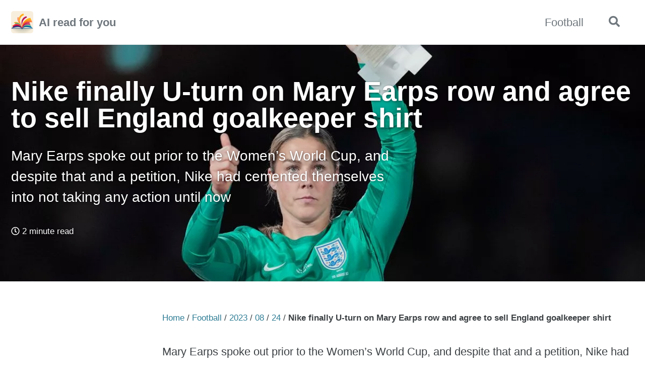

--- FILE ---
content_type: text/html; charset=utf-8
request_url: https://airead4u.com/football/2023/08/24/d267e2e44b1b8db4d7a6c8c6608e2b96.html
body_size: 6839
content:
<!doctype html>
<!--
  Minimal Mistakes Jekyll Theme 4.24.0 by Michael Rose
  Copyright 2013-2020 Michael Rose - mademistakes.com | @mmistakes
  Free for personal and commercial use under the MIT license
  https://github.com/mmistakes/minimal-mistakes/blob/master/LICENSE
-->
<html lang="en" class="no-js">
  <head>
    <meta charset="utf-8">

<!-- begin _includes/seo.html --><title>Nike finally U-turn on Mary Earps row and agree to sell England goalkeeper shirt - AI read for you</title>
<meta name="description" content="Mary Earps spoke out prior to the Women’s World Cup, and despite that and a petition, Nike had cemented themselves into not taking any action until now">



<meta property="og:type" content="article">
<meta property="og:locale" content="en_US">
<meta property="og:site_name" content="AI read for you">
<meta property="og:title" content="Nike finally U-turn on Mary Earps row and agree to sell England goalkeeper shirt">
<meta property="og:url" content="https://airead4u.com/football/2023/08/24/d267e2e44b1b8db4d7a6c8c6608e2b96.html">


  <meta property="og:description" content="Mary Earps spoke out prior to the Women’s World Cup, and despite that and a petition, Nike had cemented themselves into not taking any action until now">



  <meta property="og:image" content="https://i2-prod.mirror.co.uk/incoming/article30746352.ece/ALTERNATES/s1200d/0_Mary-Earps-England-23232484351335.jpg">





  <meta property="article:published_time" content="2023-08-24T08:00:00+08:00">






<link rel="canonical" href="https://airead4u.com/football/2023/08/24/d267e2e44b1b8db4d7a6c8c6608e2b96.html">




<script type="application/ld+json">
  {
    "@context": "https://schema.org",
    
      "@type": "Person",
      "name": null,
      "url": "https://airead4u.com/"
    
  }
</script>







<!-- end _includes/seo.html -->




<!-- https://t.co/dKP3o1e -->
<meta name="viewport" content="width=device-width, initial-scale=1.0">

<script>
  document.documentElement.className = document.documentElement.className.replace(/\bno-js\b/g, '') + ' js ';
</script>

<!-- For all browsers -->
<link rel="stylesheet" href="/assets/css/main.css">
<link rel="preload" href="https://cdn.jsdelivr.net/npm/@fortawesome/fontawesome-free@5/css/all.min.css" as="style" onload="this.onload=null;this.rel='stylesheet'">
<noscript><link rel="stylesheet" href="https://cdn.jsdelivr.net/npm/@fortawesome/fontawesome-free@5/css/all.min.css"></noscript>



    <script async src="https://www.googletagmanager.com/gtag/js?id=G-HEBGV34C8P"></script>
<script>
  window.dataLayer = window.dataLayer || [];
  function gtag(){dataLayer.push(arguments);}
  gtag('js', new Date());

  gtag('config', 'G-HEBGV34C8P');
</script>

<script
  async
  src="https://pagead2.googlesyndication.com/pagead/js/adsbygoogle.js?client=ca-pub-4846264065386033"
  crossorigin="anonymous"
></script>

<script
  async
  src="https://fundingchoicesmessages.google.com/i/pub-4846264065386033?ers=1"
  nonce="Sq8RN088BZKUiXPYZI3JQQ"
></script>
<script nonce="Sq8RN088BZKUiXPYZI3JQQ">
  (function () {
    function signalGooglefcPresent() {
      if (!window.frames['googlefcPresent']) {
        if (document.body) {
          const iframe = document.createElement('iframe');
          iframe.style =
            'width: 0; height: 0; border: none; z-index: -1000; left: -1000px; top: -1000px;';
          iframe.style.display = 'none';
          iframe.name = 'googlefcPresent';
          document.body.appendChild(iframe);
        } else {
          setTimeout(signalGooglefcPresent, 0);
        }
      }
    }
    signalGooglefcPresent();
  })();
</script>

  </head>

  <body class="layout--single wide">
    <nav class="skip-links">
  <ul>
    <li><a href="#site-nav" class="screen-reader-shortcut">Skip to primary navigation</a></li>
    <li><a href="#main" class="screen-reader-shortcut">Skip to content</a></li>
    <li><a href="#footer" class="screen-reader-shortcut">Skip to footer</a></li>
  </ul>
</nav>

    <!--[if lt IE 9]>
<div class="notice--danger align-center" style="margin: 0;">You are using an <strong>outdated</strong> browser. Please <a href="https://browsehappy.com/">upgrade your browser</a> to improve your experience.</div>
<![endif]-->

    

<div class="masthead">
  <div class="masthead__inner-wrap">
    <div class="masthead__menu">
      <nav id="site-nav" class="greedy-nav">
        
          <a class="site-logo" href="/"><img src="/assets/images/logo.png" alt="AI read for you"></a>
        
        <a class="site-title" href="/">
          AI read for you
          
        </a>
        <ul class="visible-links"><li class="masthead__menu-item">
              <a href="/football">Football</a>
            </li></ul>
        
        <button class="search__toggle" type="button">
          <span class="visually-hidden">Toggle search</span>
          <i class="fas fa-search"></i>
        </button>
        
        <button class="greedy-nav__toggle hidden" type="button">
          <span class="visually-hidden">Toggle menu</span>
          <div class="navicon"></div>
        </button>
        <ul class="hidden-links hidden"></ul>
      </nav>
    </div>
  </div>
</div>


    <div class="initial-content">
      
  







<div class="page__hero--overlay"
  style=" background-image: linear-gradient(rgba(0, 0, 0, 0.1), rgba(0, 0, 0, 0.1)), url('https://i2-prod.mirror.co.uk/incoming/article30746352.ece/ALTERNATES/s1200d/0_Mary-Earps-England-23232484351335.jpg');"
>
  
    <div class="wrapper">
      <h1 id="page-title" class="page__title" itemprop="headline">
        
          Nike finally U-turn on Mary Earps row and agree to sell England goalkeeper shirt

        
      </h1>
      
        <p class="page__lead">Mary Earps spoke out prior to the Women’s World Cup, and despite that and a petition, Nike had cemented themselves into not taking any action until now

</p>
      
      

  <p class="page__meta">
    

    

    
      
      

      <span class="page__meta-readtime">
        <i class="far fa-clock" aria-hidden="true"></i>
        
          2 minute read
        
      </span>
    
  </p>


      
      
    </div>
  
  
</div>




  
    



<nav class="breadcrumbs">
  <ol itemscope itemtype="https://schema.org/BreadcrumbList">
    
    
    
      
        <li itemprop="itemListElement" itemscope itemtype="https://schema.org/ListItem">
          <a href="https://airead4u.com/" itemprop="item"><span itemprop="name">Home</span></a>
          <meta itemprop="position" content="1" />
        </li>
        <span class="sep">/</span>
      
      
        
        <li itemprop="itemListElement" itemscope itemtype="https://schema.org/ListItem">
          <a href="/categories/#football" itemprop="item"><span itemprop="name">Football</span></a>
          <meta itemprop="position" content="2" />
        </li>
        <span class="sep">/</span>
      
    
      
      
        
        <li itemprop="itemListElement" itemscope itemtype="https://schema.org/ListItem">
          <a href="/categories/#2023" itemprop="item"><span itemprop="name">2023</span></a>
          <meta itemprop="position" content="3" />
        </li>
        <span class="sep">/</span>
      
    
      
      
        
        <li itemprop="itemListElement" itemscope itemtype="https://schema.org/ListItem">
          <a href="/categories/#08" itemprop="item"><span itemprop="name">08</span></a>
          <meta itemprop="position" content="4" />
        </li>
        <span class="sep">/</span>
      
    
      
      
        
        <li itemprop="itemListElement" itemscope itemtype="https://schema.org/ListItem">
          <a href="/categories/#24" itemprop="item"><span itemprop="name">24</span></a>
          <meta itemprop="position" content="5" />
        </li>
        <span class="sep">/</span>
      
    
      
      
        <li class="current">Nike finally U-turn on Mary Earps row and agree to sell England goalkeeper shirt</li>
      
    
  </ol>
</nav>

  


<div id="main" role="main">
  
  <div class="sidebar sticky">
  


<div itemscope itemtype="https://schema.org/Person">

  

  <div class="author__content">
    
      <h3 class="author__name" itemprop="name"></h3>
    
    
  </div>

  <div class="author__urls-wrapper">
    <button class="btn btn--inverse">Follow</button>
    <ul class="author__urls social-icons">
      

      

      

      

      

      

      

      

      

      

      

      

      

      

      

      

      

      

      

      

      

      

      

      

      

      

      <!--
  <li>
    <a href="http://link-to-whatever-social-network.com/user/" itemprop="sameAs" rel="nofollow noopener noreferrer">
      <i class="fas fa-fw" aria-hidden="true"></i> Custom Social Profile Link
    </a>
  </li>
-->
    </ul>
  </div>
</div>

  
  </div>



  <article class="page" itemscope itemtype="https://schema.org/CreativeWork">
    <meta itemprop="headline" content="Nike finally U-turn on Mary Earps row and agree to sell England goalkeeper shirt">
    <meta itemprop="description" content="Mary Earps spoke out prior to the Women’s World Cup, and despite that and a petition, Nike had cemented themselves into not taking any action until now">
    <meta itemprop="datePublished" content="2023-08-24T08:00:00+08:00">
    

    <div class="page__inner-wrap">
      

      <section class="page__content" itemprop="text">
        
        <p>Mary Earps spoke out prior to the Women’s World Cup, and despite that and a petition, Nike had cemented themselves into not taking any action until now</p>

<p><img src="https://cdn.jwplayer.com/v2/media/m4Udhty2/poster.jpg" alt="" /></p>

<p>Video Loading</p>

<p>Video Unavailable</p>

<p>Young footballer inspired by Mary Earps to represent England</p>

<p>Nike has finally U-turned on manufacturing a goalkeeper shirt for Mary Earps amid an ongoing row amid releasing a replica goalkeeper shirt.</p>

<p>Before the World Cup started, Earps made it clear she was unhappy with the fact that young fans, as well as her family, were unable to buy a replica kit with her name on the back.</p>

<p>She spoke out on the matter and, followed by what seemed liked empty promises from Nike, a petition was launched following her displays Down Under, which cemented her position as the world’s best goalkeeper, winning the tournament’s Golden Glove award. And yet, following the final, there was still nothing from Nike.</p>

<p>But that now appears as though it may change. Or at least a start has been made, with Nike having now confirmed that they will be releasing a ‘limited’ amount of goalkeeper shirts.</p>

<p>“Nike has secured limited quantities of goalkeeper jerseys for England, U.S., France and the Netherlands to be sold through the federation websites over the coming days, and we are also in conversations with our other federation partners,” a spokeswoman for Nike said in a statement emailed to <em>The New York Times</em> on Wednesday evening.</p>

<p><img src="https://i2-prod.mirror.co.uk/incoming/article30746197.ece/ALTERNATES/s615b/0_Spain-v-England_-Final-FIFA-Womens-World-Cup-Australia-New-Zealand-2023.jpg" alt="Mary Earps saves a penalty from Jennifer Hermoso of Spain during the FIFA Women's World Cup Australia &amp; New Zealand 2023 Final match between Spain and England at Stadium Australia on August 20," /> Mary Earps saves a penalty from Jennifer Hermoso of Spain during the FIFA Women’s World Cup Australia &amp; New Zealand 2023 Final match between Spain and England at Stadium Australia on August 20,</p>

<p>Just two days ago when Earps had landed back in England after the World Cup, she hit back at a fresh statement from Nike.</p>

<p>Following the Final, they had said: “Nike is committed to women’s football and we’re excited by the passion around this year’s tournament and the incredible win by the Lionesses to make it into the final.</p>

<p>“We are proudly offering the best of Nike innovation and services to our federation partners and hundreds of athletes. We hear and understand the desire for a retail version of a goalkeeper jersey and we are working towards solutions for future tournaments, in partnership with Fifa and the federations.</p>

<p>“The fact that there’s a conversation on this topic is testament to the continued passion and energy around the women’s game and we believe that’s encouraging.”</p>

<p>At this point there was still no promise at a goalkeeper kit being manufactured, something Earps responded to.</p>

<p>Get the England 2023 home shirt here</p>

<p><img src="https://i2-prod.mirror.co.uk/incoming/article30573735.ece/ALTERNATES/s615/0_GettyImages-1575852183.jpg" alt="" /></p>

<p>Show your support for The Lionesses throughout the FIFA Women’s World Cup with the latest England home shirt. Mixing the classic with the contemporary, this shirt is being worn by the team as they bid to add a World Cup to their incredible European Championship triumph in 2022.</p>

<p>She took to Instagram on Tuesday and posted a photo on her story. It included the statement from Nike, while her own message which read: “@Nike is this your version of an apology/taking accountability/a powerful statement of intent?”</p>

<p>It seems standing her own ground, having the fans behind her and the relentless pressure has worked. Now we’ll hopefully see Mary Earps shirts on the backs of fans.</p>

<p><em>Join our new WhatsApp community! Clickthis link to receive your daily dose of <strong>Mirror Football</strong> content. We also treat our community members to special offers, promotions, and adverts from us and our partners. If you don’t like our community, you can check out any time you like. If you’re curious, you can read our Privacy Notice.</em></p>

        
      </section>

      <footer class="page__meta">
        
        
  


  

  <p class="page__taxonomy">
    <strong><i class="fas fa-fw fa-tags" aria-hidden="true"></i> Tags: </strong>
    <span itemprop="keywords">
    
      <a href="/tags/#mirror" class="page__taxonomy-item" rel="tag">mirror</a>
    
    </span>
  </p>




  


  

  <p class="page__taxonomy">
    <strong><i class="fas fa-fw fa-folder-open" aria-hidden="true"></i> Categories: </strong>
    <span itemprop="keywords">
    
      <a href="/categories/#football" class="page__taxonomy-item" rel="tag">football</a>
    
    </span>
  </p>


        

  <p class="page__date"><strong><i class="fas fa-fw fa-calendar-alt" aria-hidden="true"></i> Updated:</strong> <time datetime="2023-08-24T08:00:00+08:00">August 24, 2023</time></p>


      </footer>

      <section class="page__share">
  

  <a
    href="https://twitter.com/intent/tweet?text=Nike+finally+U-turn+on+Mary+Earps+row+and+agree+to+sell+England+goalkeeper+shirt%20https%3A%2F%2Fairead4u.com%2Ffootball%2F2023%2F08%2F24%2Fd267e2e44b1b8db4d7a6c8c6608e2b96.html"
    class="btn btn--twitter"
    onclick="window.open(this.href, 'window', 'left=20,top=20,width=500,height=500,toolbar=1,resizable=0'); return false;"
    title="Share on Twitter"
    ><i class="fab fa-fw fa-twitter" aria-hidden="true"></i
    ><span> Twitter</span></a
  >

  <a
    href="https://www.facebook.com/sharer/sharer.php?u=https%3A%2F%2Fairead4u.com%2Ffootball%2F2023%2F08%2F24%2Fd267e2e44b1b8db4d7a6c8c6608e2b96.html"
    class="btn btn--facebook"
    onclick="window.open(this.href, 'window', 'left=20,top=20,width=500,height=500,toolbar=1,resizable=0'); return false;"
    title="Share on Facebook"
    ><i class="fab fa-fw fa-facebook" aria-hidden="true"></i
    ><span> Facebook</span></a
  >

  <a
    href="https://www.reddit.com/submit?url=https://airead4u.com/football/2023/08/24/d267e2e44b1b8db4d7a6c8c6608e2b96.html&title=Nike finally U-turn on Mary Earps row and agree to sell England goalkeeper shirt"
    class="btn btn--danger"
    title=" Reddit"
    ><i class="fab fa-fw fa-reddit" aria-hidden="true"></i
    ><span> Reddit</span></a
  >

  <a
    href="https://www.linkedin.com/shareArticle?mini=true&url=https%3A%2F%2Fairead4u.com%2Ffootball%2F2023%2F08%2F24%2Fd267e2e44b1b8db4d7a6c8c6608e2b96.html"
    class="btn btn--linkedin"
    onclick="window.open(this.href, 'window', 'left=20,top=20,width=500,height=500,toolbar=1,resizable=0'); return false;"
    title="Share on LinkedIn"
    ><i class="fab fa-fw fa-linkedin" aria-hidden="true"></i
    ><span> LinkedIn</span></a
  >
</section>


      
  <nav class="pagination">
    
      <a href="/football/2023/08/24/d0a2afb6c54ea10bf1615a8f3d85e91b.html" class="pagination--pager" title="Where will Doku fit into Man City side?
">Previous</a>
    
    
      <a href="/football/2023/08/24/d2d915c4e427f4846d34fa4cdf77df15.html" class="pagination--pager" title="Spanish FA chief QUITS after kissing player on lips following Women’s World Cup win
">Next</a>
    
  </nav>

    </div>

    
  </article>

  
  
    <div class="page__related">
      <h4 class="page__related-title">You May Also Enjoy</h4>
      <div class="grid__wrapper">
        
          



<div class="grid__item">
  <article class="archive__item" itemscope itemtype="https://schema.org/CreativeWork">
    
      <div class="archive__item-teaser">
        <img src="https://www.thetimes.co.uk/imageserver/image/%2Fmethode%2Ftimes%2Fprod%2Fweb%2Fbin%2F0b2b0dd4-4f55-4fff-816e-48358af27783.jpg?crop=3705%2C2084%2C0%2C177" alt="">
      </div>
    
    <h2 class="archive__item-title no_toc" itemprop="headline">
      
        <a href="/football/2023/11/01/d3e98b47c85fc7b51448abd4a583973f.html" rel="permalink">Michael Carrick rewarded for taking Middlesbrough’s cup run seriously
</a>
      
    </h2>
    

  <p class="page__meta">
    

    

    
      
      

      <span class="page__meta-readtime">
        <i class="far fa-clock" aria-hidden="true"></i>
        
          3 minute read
        
      </span>
    
  </p>


    <p class="archive__item-excerpt" itemprop="description">The Carabao Cup is not what it used to be? Try telling that to Michael Carrick. The Middlesbrough manager won the competition twice as a player and could fin...</p>
  </article>
</div>

        
          



<div class="grid__item">
  <article class="archive__item" itemscope itemtype="https://schema.org/CreativeWork">
    
      <div class="archive__item-teaser">
        <img src="https://i2-prod.mirror.co.uk/incoming/article31330330.ece/ALTERNATES/s1200d/0_Benjamin-Sesko-4.jpg" alt="">
      </div>
    
    <h2 class="archive__item-title no_toc" itemprop="headline">
      
        <a href="/football/2023/11/01/aa95393e7d5fa9923c441802bd7e06a8.html" rel="permalink">Arsenal ready to rub salt in the wounds by moving for star after brutal Man Utd snub
</a>
      
    </h2>
    

  <p class="page__meta">
    

    

    
      
      

      <span class="page__meta-readtime">
        <i class="far fa-clock" aria-hidden="true"></i>
        
          4 minute read
        
      </span>
    
  </p>


    <p class="archive__item-excerpt" itemprop="description">Benjamin Sesko has emerged as one of Europe’s most talented young attackers and the Slovenian is now catching the eye of Arsenal after he snubbed a move to M...</p>
  </article>
</div>

        
          



<div class="grid__item">
  <article class="archive__item" itemscope itemtype="https://schema.org/CreativeWork">
    
      <div class="archive__item-teaser">
        <img src="https://i2-prod.mirror.co.uk/incoming/article31323553.ece/ALTERNATES/s1200d/0_Untitled-1.jpg" alt="">
      </div>
    
    <h2 class="archive__item-title no_toc" itemprop="headline">
      
        <a href="/football/2023/11/01/94c04fa3b2184c8c47cbe62836fbed27.html" rel="permalink">Man Utd predicted lineup as Erik ten Hag makes mass changes for Newcastle
</a>
      
    </h2>
    

  <p class="page__meta">
    

    

    
      
      

      <span class="page__meta-readtime">
        <i class="far fa-clock" aria-hidden="true"></i>
        
          3 minute read
        
      </span>
    
  </p>


    <p class="archive__item-excerpt" itemprop="description">Manchester United and Erik ten Hag need a sharp response after being hammered 3-0 by arch rivals City on derby day, with Newcastle up next in the Carabao Cup...</p>
  </article>
</div>

        
          



<div class="grid__item">
  <article class="archive__item" itemscope itemtype="https://schema.org/CreativeWork">
    
      <div class="archive__item-teaser">
        <img src="https://i.dailymail.co.uk/1s/2023/11/01/00/77249549-12695717-image-a-61_1698799477004.jpg" alt="">
      </div>
    
    <h2 class="archive__item-title no_toc" itemprop="headline">
      
        <a href="/football/2023/11/01/7caaf895590e671a6fc21b94859f98b9.html" rel="permalink">Vincent Kompany retains Burnley’s faith despite the Clarets worst start in 52 years… after picking…
</a>
      
    </h2>
    

  <p class="page__meta">
    

    

    
      
      

      <span class="page__meta-readtime">
        <i class="far fa-clock" aria-hidden="true"></i>
        
          2 minute read
        
      </span>
    
  </p>


    <p class="archive__item-excerpt" itemprop="description">None

</p>
  </article>
</div>

        
      </div>
    </div>
  
  
</div>

    </div>

    
      <div class="search-content">
        <div class="search-content__inner-wrap"><form class="search-content__form" onkeydown="return event.key != 'Enter';">
    <label class="sr-only" for="search">
      Enter your search term...
    </label>
    <input type="search" id="search" class="search-input" tabindex="-1" placeholder="Enter your search term..." />
  </form>
  <div id="results" class="results"></div></div>

      </div>
    

    <div id="footer" class="page__footer">
      <footer>
        <!-- start custom footer snippets -->

<!-- end custom footer snippets -->
        <div class="page__footer-follow">
  <ul class="social-icons">
    

    
      
        
          <li><a href="https://www.youtube.com/channel/UChTf755f38z3CJy_X9d5oKw" rel="nofollow noopener noreferrer"><i class="fab fa-fw fa-youtube" aria-hidden="true"></i> Soccer News Center</a></li>
        
      
        
          <li><a href="https://www.youtube.com/channel/UCPYBnozt8VNVoKUVKxmN1PA" rel="nofollow noopener noreferrer"><i class="fab fa-fw fa-youtube" aria-hidden="true"></i> Living Well</a></li>
        
      
    

    
  </ul>
</div>

<div class="page__footer-copyright">&copy; 2023 AI read for you. Powered by <a href="https://jekyllrb.com" rel="nofollow">Jekyll</a> &amp; <a href="https://mademistakes.com/work/minimal-mistakes-jekyll-theme/" rel="nofollow">Minimal Mistakes</a>.</div>

      </footer>
    </div>

    
  <script src="/assets/js/main.min.js"></script>




<script src="/assets/js/lunr/lunr.min.js"></script>
<script src="/assets/js/lunr/lunr-store.js"></script>
<script src="/assets/js/lunr/lunr-en.js"></script>







  <script defer src="https://static.cloudflareinsights.com/beacon.min.js/vcd15cbe7772f49c399c6a5babf22c1241717689176015" integrity="sha512-ZpsOmlRQV6y907TI0dKBHq9Md29nnaEIPlkf84rnaERnq6zvWvPUqr2ft8M1aS28oN72PdrCzSjY4U6VaAw1EQ==" data-cf-beacon='{"version":"2024.11.0","token":"6e0553b12874475ba378e947da398a3d","r":1,"server_timing":{"name":{"cfCacheStatus":true,"cfEdge":true,"cfExtPri":true,"cfL4":true,"cfOrigin":true,"cfSpeedBrain":true},"location_startswith":null}}' crossorigin="anonymous"></script>
</body>
</html>


--- FILE ---
content_type: text/html; charset=utf-8
request_url: https://www.google.com/recaptcha/api2/aframe
body_size: 265
content:
<!DOCTYPE HTML><html><head><meta http-equiv="content-type" content="text/html; charset=UTF-8"></head><body><script nonce="UD-0JRQ0pLi_GatTeudhaQ">/** Anti-fraud and anti-abuse applications only. See google.com/recaptcha */ try{var clients={'sodar':'https://pagead2.googlesyndication.com/pagead/sodar?'};window.addEventListener("message",function(a){try{if(a.source===window.parent){var b=JSON.parse(a.data);var c=clients[b['id']];if(c){var d=document.createElement('img');d.src=c+b['params']+'&rc='+(localStorage.getItem("rc::a")?sessionStorage.getItem("rc::b"):"");window.document.body.appendChild(d);sessionStorage.setItem("rc::e",parseInt(sessionStorage.getItem("rc::e")||0)+1);localStorage.setItem("rc::h",'1769029783370');}}}catch(b){}});window.parent.postMessage("_grecaptcha_ready", "*");}catch(b){}</script></body></html>

--- FILE ---
content_type: text/css; charset=utf-8
request_url: https://airead4u.com/assets/css/main.css
body_size: 18988
content:
/* ==========================================================================
   Default skin
   ========================================================================== */
/*!
 * Minimal Mistakes Jekyll Theme 4.24.0 by Michael Rose
 * Copyright 2013-2020 Michael Rose - mademistakes.com | @mmistakes
 * Licensed under MIT (https://github.com/mmistakes/minimal-mistakes/blob/master/LICENSE)
*/
/* Variables */
/* ==========================================================================
   Variables
   ========================================================================== */
/*
   Typography
   ========================================================================== */
/* paragraph indention */
/* system typefaces */
/* sans serif typefaces */
/* serif typefaces */
/* type scale */
/* headline scale */
/*
   Colors
   ========================================================================== */
/* YIQ color contrast */
/* brands */
/* links */
/* notices */
/* syntax highlighting (base16) */
/*
   Breakpoints
   ========================================================================== */
/*
   Grid
   ========================================================================== */
/*
   Other
   ========================================================================== */
/* Mixins and functions */
/* Magnific Popup CSS */
.mfp-counter {
  font-family: Georgia, Times, serif; }

.mfp-bg {
  top: 0;
  left: 0;
  width: 100%;
  height: 100%;
  z-index: 1042;
  overflow: hidden;
  position: fixed;
  background: #000;
  opacity: 0.8;
  filter: alpha(opacity=80); }

.mfp-wrap {
  top: 0;
  left: 0;
  width: 100%;
  height: 100%;
  z-index: 1043;
  position: fixed;
  outline: none !important;
  -webkit-backface-visibility: hidden; }

.mfp-container {
  text-align: center;
  position: absolute;
  width: 100%;
  height: 100%;
  left: 0;
  top: 0;
  padding: 0 8px;
  -webkit-box-sizing: border-box;
  -moz-box-sizing: border-box;
  box-sizing: border-box; }

.mfp-container:before {
  content: '';
  display: inline-block;
  height: 100%;
  vertical-align: middle; }

.mfp-align-top .mfp-container:before {
  display: none; }

.mfp-content {
  position: relative;
  display: inline-block;
  vertical-align: middle;
  margin: 0 auto;
  text-align: left;
  z-index: 1045; }

.mfp-inline-holder .mfp-content,
.mfp-ajax-holder .mfp-content {
  width: 100%;
  cursor: auto; }

.mfp-ajax-cur {
  cursor: progress; }

.mfp-zoom-out-cur, .mfp-zoom-out-cur .mfp-image-holder .mfp-close {
  cursor: -moz-zoom-out;
  cursor: -webkit-zoom-out;
  cursor: zoom-out; }

.mfp-zoom {
  cursor: pointer;
  cursor: -webkit-zoom-in;
  cursor: -moz-zoom-in;
  cursor: zoom-in; }

.mfp-auto-cursor .mfp-content {
  cursor: auto; }

.mfp-close,
.mfp-arrow,
.mfp-preloader,
.mfp-counter {
  -webkit-user-select: none;
  -moz-user-select: none;
  user-select: none; }

.mfp-loading.mfp-figure {
  display: none; }

.mfp-hide {
  display: none !important; }

.mfp-preloader {
  color: #ccc;
  position: absolute;
  top: 50%;
  width: auto;
  text-align: center;
  margin-top: -0.8em;
  left: 8px;
  right: 8px;
  z-index: 1044; }
  .mfp-preloader a {
    color: #ccc; }
    .mfp-preloader a:hover {
      color: #fff; }

.mfp-s-ready .mfp-preloader {
  display: none; }

.mfp-s-error .mfp-content {
  display: none; }

button.mfp-close, button.mfp-arrow {
  overflow: visible;
  cursor: pointer;
  background: transparent;
  border: 0;
  -webkit-appearance: none;
  display: block;
  outline: none;
  padding: 0;
  z-index: 1046;
  -webkit-box-shadow: none;
  box-shadow: none; }
button::-moz-focus-inner {
  padding: 0;
  border: 0; }

.mfp-close {
  width: 44px;
  height: 44px;
  line-height: 44px;
  position: absolute;
  right: 0;
  top: 0;
  text-decoration: none;
  text-align: center;
  opacity: 1;
  filter: alpha(opacity=100);
  padding: 0 0 18px 10px;
  color: #fff;
  font-style: normal;
  font-size: 28px;
  font-family: Georgia, Times, serif; }
  .mfp-close:hover, .mfp-close:focus {
    opacity: 1;
    filter: alpha(opacity=100); }
  .mfp-close:active {
    top: 1px; }

.mfp-close-btn-in .mfp-close {
  color: #fff; }

.mfp-image-holder .mfp-close,
.mfp-iframe-holder .mfp-close {
  color: #fff;
  right: -6px;
  text-align: right;
  padding-right: 6px;
  width: 100%; }

.mfp-counter {
  position: absolute;
  top: 0;
  right: 0;
  color: #ccc;
  font-size: 12px;
  line-height: 18px; }

.mfp-arrow {
  position: absolute;
  opacity: 1;
  filter: alpha(opacity=100);
  margin: 0;
  top: 50%;
  margin-top: -55px;
  padding: 0;
  width: 90px;
  height: 110px;
  -webkit-tap-highlight-color: rgba(0, 0, 0, 0); }
  .mfp-arrow:active {
    margin-top: -54px; }
  .mfp-arrow:hover, .mfp-arrow:focus {
    opacity: 1;
    filter: alpha(opacity=100); }
  .mfp-arrow:before, .mfp-arrow:after,
  .mfp-arrow .mfp-b,
  .mfp-arrow .mfp-a {
    content: '';
    display: block;
    width: 0;
    height: 0;
    position: absolute;
    left: 0;
    top: 0;
    margin-top: 35px;
    margin-left: 35px;
    border: medium inset transparent; }
  .mfp-arrow:after,
  .mfp-arrow .mfp-a {
    border-top-width: 13px;
    border-bottom-width: 13px;
    top: 8px; }
  .mfp-arrow:before,
  .mfp-arrow .mfp-b {
    border-top-width: 21px;
    border-bottom-width: 21px;
    opacity: 0.7; }

.mfp-arrow-left {
  left: 0; }
  .mfp-arrow-left:after,
  .mfp-arrow-left .mfp-a {
    border-right: 17px solid #fff;
    margin-left: 31px; }
  .mfp-arrow-left:before,
  .mfp-arrow-left .mfp-b {
    margin-left: 25px;
    border-right: 27px solid #fff; }

.mfp-arrow-right {
  right: 0; }
  .mfp-arrow-right:after,
  .mfp-arrow-right .mfp-a {
    border-left: 17px solid #fff;
    margin-left: 39px; }
  .mfp-arrow-right:before,
  .mfp-arrow-right .mfp-b {
    border-left: 27px solid #fff; }

.mfp-iframe-holder {
  padding-top: 40px;
  padding-bottom: 40px; }
  .mfp-iframe-holder .mfp-content {
    line-height: 0;
    width: 100%;
    max-width: 900px; }
  .mfp-iframe-holder .mfp-close {
    top: -40px; }

.mfp-iframe-scaler {
  width: 100%;
  height: 0;
  overflow: hidden;
  padding-top: 56.25%; }
  .mfp-iframe-scaler iframe {
    position: absolute;
    display: block;
    top: 0;
    left: 0;
    width: 100%;
    height: 100%;
    box-shadow: 0 0 8px rgba(0, 0, 0, 0.6);
    background: #000; }

/* Main image in popup */
img.mfp-img {
  width: auto;
  max-width: 100%;
  height: auto;
  display: block;
  line-height: 0;
  -webkit-box-sizing: border-box;
  -moz-box-sizing: border-box;
  box-sizing: border-box;
  padding: 40px 0 40px;
  margin: 0 auto; }

/* The shadow behind the image */
.mfp-figure {
  line-height: 0; }
  .mfp-figure:after {
    content: '';
    position: absolute;
    left: 0;
    top: 40px;
    bottom: 40px;
    display: block;
    right: 0;
    width: auto;
    height: auto;
    z-index: -1;
    box-shadow: 0 0 8px rgba(0, 0, 0, 0.6);
    background: #444; }
  .mfp-figure small {
    color: #bdbdbd;
    display: block;
    font-size: 12px;
    line-height: 14px; }
  .mfp-figure figure {
    margin: 0; }
  .mfp-figure figcaption {
    margin-top: 0;
    margin-bottom: 0; }

.mfp-bottom-bar {
  margin-top: -36px;
  position: absolute;
  top: 100%;
  left: 0;
  width: 100%;
  cursor: auto; }

.mfp-title {
  text-align: left;
  line-height: 18px;
  color: #f3f3f3;
  word-wrap: break-word;
  padding-right: 36px; }

.mfp-image-holder .mfp-content {
  max-width: 100%; }

.mfp-gallery .mfp-image-holder .mfp-figure {
  cursor: pointer; }

@media screen and (max-width: 800px) and (orientation: landscape), screen and (max-height: 300px) {
  /**
   * Remove all paddings around the image on small screen
   */
  .mfp-img-mobile .mfp-image-holder {
    padding-left: 0;
    padding-right: 0; }
  .mfp-img-mobile img.mfp-img {
    padding: 0; }
  .mfp-img-mobile .mfp-figure:after {
    top: 0;
    bottom: 0; }
  .mfp-img-mobile .mfp-figure small {
    display: inline;
    margin-left: 5px; }
  .mfp-img-mobile .mfp-bottom-bar {
    background: rgba(0, 0, 0, 0.6);
    bottom: 0;
    margin: 0;
    top: auto;
    padding: 3px 5px;
    position: fixed;
    -webkit-box-sizing: border-box;
    -moz-box-sizing: border-box;
    box-sizing: border-box; }
    .mfp-img-mobile .mfp-bottom-bar:empty {
      padding: 0; }
  .mfp-img-mobile .mfp-counter {
    right: 5px;
    top: 3px; }
  .mfp-img-mobile .mfp-close {
    top: 0;
    right: 0;
    width: 35px;
    height: 35px;
    line-height: 35px;
    background: rgba(0, 0, 0, 0.6);
    position: fixed;
    text-align: center;
    padding: 0; } }
@media all and (max-width: 900px) {
  .mfp-arrow {
    -webkit-transform: scale(0.75);
    transform: scale(0.75); }

  .mfp-arrow-left {
    -webkit-transform-origin: 0;
    transform-origin: 0; }

  .mfp-arrow-right {
    -webkit-transform-origin: 100%;
    transform-origin: 100%; }

  .mfp-container {
    padding-left: 6px;
    padding-right: 6px; } }
.mfp-ie7 .mfp-img {
  padding: 0; }
.mfp-ie7 .mfp-bottom-bar {
  width: 600px;
  left: 50%;
  margin-left: -300px;
  margin-top: 5px;
  padding-bottom: 5px; }
.mfp-ie7 .mfp-container {
  padding: 0; }
.mfp-ie7 .mfp-content {
  padding-top: 44px; }
.mfp-ie7 .mfp-close {
  top: 0;
  right: 0;
  padding-top: 0; }

/* ==========================================================================
   MIXINS
   ========================================================================== */
a:focus, button:focus {
  /* Default*/
  outline: thin dotted #6f777d;
  /* Webkit*/
  outline: 5px auto #6f777d;
  outline-offset: -2px; }

/*
   em function
   ========================================================================== */
/*
   Bourbon clearfix
   ========================================================================== */
/*
  * Provides an easy way to include a clearfix for containing floats.
  * link http://cssmojo.com/latest_new_clearfix_so_far/
  *
  * example scss - Usage
  *
  * .element {
  *   @include clearfix;
  * }
  *
  * example css - CSS Output
  *
  * .element::after {
  *   clear: both;
  *   content: "";
  *   display: table;
  * }
*/
/*
   Compass YIQ Color Contrast
   https://github.com/easy-designs/yiq-color-contrast
   ========================================================================== */
/* Core CSS */
/* ==========================================================================
   STYLE RESETS
   ========================================================================== */
* {
  box-sizing: border-box; }

html {
  /* apply a natural box layout model to all elements */
  box-sizing: border-box;
  background-color: #fff;
  font-size: 16px;
  -webkit-text-size-adjust: 100%;
  -ms-text-size-adjust: 100%; }
  @media (min-width: 48em) {
    html {
      font-size: 18px; } }
  @media (min-width: 64em) {
    html {
      font-size: 20px; } }
  @media (min-width: 80em) {
    html {
      font-size: 22px; } }

/* Remove margin */
body {
  margin: 0; }

/* Selected elements */
::-moz-selection {
  color: #fff;
  background: #000; }

::selection {
  color: #fff;
  background: #000; }

/* Display HTML5 elements in IE6-9 and FF3 */
article,
aside,
details,
figcaption,
figure,
footer,
header,
hgroup,
main,
nav,
section {
  display: block; }

/* Display block in IE6-9 and FF3 */
audio,
canvas,
video {
  display: inline-block;
  *display: inline;
  *zoom: 1; }

/* Prevents modern browsers from displaying 'audio' without controls */
audio:not([controls]) {
  display: none; }

a {
  color: #2f7d95; }

/* Apply focus state */
/* Remove outline from links */
a:hover,
a:active {
  outline: 0; }

/* Prevent sub and sup affecting line-height in all browsers */
sub,
sup {
  position: relative;
  font-size: 75%;
  line-height: 0;
  vertical-align: baseline; }

sup {
  top: -0.5em; }

sub {
  bottom: -0.25em; }

/* img border in anchor's and image quality */
img {
  /* Responsive images (ensure images don't scale beyond their parents) */
  max-width: 100%;
  /* part 1: Set a maximum relative to the parent*/
  width: auto\9;
  /* IE7-8 need help adjusting responsive images*/
  height: auto;
  /* part 2: Scale the height according to the width, otherwise you get stretching*/
  vertical-align: middle;
  border: 0;
  -ms-interpolation-mode: bicubic; }

/* Prevent max-width from affecting Google Maps */
#map_canvas img,
.google-maps img {
  max-width: none; }

/* Consistent form font size in all browsers, margin changes, misc */
button,
input,
select,
textarea {
  margin: 0;
  font-size: 100%;
  vertical-align: middle; }

button,
input {
  *overflow: visible;
  /* inner spacing ie IE6/7*/
  line-height: normal;
  /* FF3/4 have !important on line-height in UA stylesheet*/ }

button::-moz-focus-inner,
input::-moz-focus-inner {
  /* inner padding and border oddities in FF3/4*/
  padding: 0;
  border: 0; }

button,
html input[type="button"],
input[type="reset"],
input[type="submit"] {
  -webkit-appearance: button;
  /* corrects inability to style clickable `input` types in iOS*/
  cursor: pointer;
  /* improves usability and consistency of cursor style between image-type `input` and others*/ }

label,
select,
button,
input[type="button"],
input[type="reset"],
input[type="submit"],
input[type="radio"],
input[type="checkbox"] {
  cursor: pointer;
  /* improves usability and consistency of cursor style between image-type `input` and others*/ }

input[type="search"] {
  /* Appearance in Safari/Chrome*/
  box-sizing: border-box;
  -webkit-appearance: textfield; }

input[type="search"]::-webkit-search-decoration,
input[type="search"]::-webkit-search-cancel-button {
  -webkit-appearance: none;
  /* inner-padding issues in Chrome OSX, Safari 5*/ }

textarea {
  overflow: auto;
  /* remove vertical scrollbar in IE6-9*/
  vertical-align: top;
  /* readability and alignment cross-browser*/ }

/* ==========================================================================
   BASE ELEMENTS
   ========================================================================== */
html {
  /* sticky footer fix */
  position: relative;
  min-height: 100%; }

body {
  margin: 0;
  padding: 0;
  color: #3d4144;
  font-family: -apple-system, BlinkMacSystemFont, "Roboto", "Segoe UI", "Helvetica Neue", "Lucida Grande", Arial, sans-serif;
  line-height: 1.5; }
  body.overflow--hidden {
    /* when primary navigation is visible, the content in the background won't scroll */
    overflow: hidden; }

h1,
h2,
h3,
h4,
h5,
h6 {
  margin: 2em 0 0.5em;
  line-height: 1.2;
  font-family: -apple-system, BlinkMacSystemFont, "Roboto", "Segoe UI", "Helvetica Neue", "Lucida Grande", Arial, sans-serif;
  font-weight: bold; }

h1 {
  margin-top: 0;
  font-size: 1.563em; }

h2 {
  font-size: 1.25em; }

h3 {
  font-size: 1.125em; }

h4 {
  font-size: 1.0625em; }

h5 {
  font-size: 1.03125em; }

h6 {
  font-size: 1em; }

small,
.small {
  font-size: 0.75em; }

p {
  margin-bottom: 1.3em; }

u,
ins {
  text-decoration: none;
  border-bottom: 1px solid #3d4144; }
  u a,
  ins a {
    color: inherit; }

del a {
  color: inherit; }

/* reduce orphans and widows when printing */
p,
pre,
blockquote,
ul,
ol,
dl,
figure,
table,
fieldset {
  orphans: 3;
  widows: 3; }

/* abbreviations */
abbr[title],
abbr[data-original-title] {
  text-decoration: none;
  cursor: help;
  border-bottom: 1px dotted #3d4144; }

/* blockquotes */
blockquote {
  margin: 2em 1em 2em 0;
  padding-left: 1em;
  padding-right: 1em;
  font-style: italic;
  border-left: 0.25em solid #6f777d; }
  blockquote cite {
    font-style: italic; }
    blockquote cite:before {
      content: "\2014";
      padding-right: 5px; }

/* links */
a:visited {
  color: #4e91a5; }
a:hover {
  color: #235e70;
  outline: 0; }

/* buttons */
/* code */
tt,
code,
kbd,
samp,
pre {
  font-family: Monaco, Consolas, "Lucida Console", monospace; }

pre {
  overflow-x: auto;
  /* add scrollbars to wide code blocks*/ }

p > code,
a > code,
li > code,
figcaption > code,
td > code {
  padding-top: 0.1rem;
  padding-bottom: 0.1rem;
  font-size: 0.8em;
  background: #fafafa;
  border-radius: 4px; }
  p > code:before, p > code:after,
  a > code:before,
  a > code:after,
  li > code:before,
  li > code:after,
  figcaption > code:before,
  figcaption > code:after,
  td > code:before,
  td > code:after {
    letter-spacing: -0.2em;
    content: "\00a0";
    /* non-breaking space*/ }

/* horizontal rule */
hr {
  display: block;
  margin: 1em 0;
  border: 0;
  border-top: 1px solid #f2f3f3; }

/* lists */
ul li,
ol li {
  margin-bottom: 0.5em; }

li ul,
li ol {
  margin-top: 0.5em; }

/*
   Media and embeds
   ========================================================================== */
/* Figures and images */
figure {
  display: -webkit-box;
  display: flex;
  -webkit-box-pack: justify;
  justify-content: space-between;
  -webkit-box-align: start;
  align-items: flex-start;
  flex-wrap: wrap;
  margin: 2em 0; }
  figure img,
  figure iframe,
  figure .fluid-width-video-wrapper {
    margin-bottom: 1em; }
  figure img {
    width: 100%;
    border-radius: 4px;
    -webkit-transition: all 0.2s ease-in-out;
    transition: all 0.2s ease-in-out; }
  figure > a {
    display: block; }
  @media (min-width: 37.5em) {
    figure.half > a,
    figure.half > img {
      width: calc(50% - 0.5em); } }
  figure.half figcaption {
    width: 100%; }
  @media (min-width: 37.5em) {
    figure.third > a,
    figure.third > img {
      width: calc(33.3333% - 0.5em); } }
  figure.third figcaption {
    width: 100%; }

/* Figure captions */
figcaption {
  margin-bottom: 0.5em;
  color: #646769;
  font-family: Georgia, Times, serif;
  font-size: 0.75em; }
  figcaption a {
    -webkit-transition: all 0.2s ease-in-out;
    transition: all 0.2s ease-in-out; }
    figcaption a:hover {
      color: #235e70; }

/* Fix IE9 SVG bug */
svg:not(:root) {
  overflow: hidden; }

/*
   Navigation lists
   ========================================================================== */
/**
 * Removes margins, padding, and bullet points from navigation lists
 *
 * Example usage:
 * <nav>
 *    <ul>
 *      <li><a href="#link-1">Link 1</a></li>
 *      <li><a href="#link-2">Link 2</a></li>
 *      <li><a href="#link-3">Link 3</a></li>
 *    </ul>
 *  </nav>
 */
nav {
  /* override white-space for nested lists */ }
  nav ul {
    margin: 0;
    padding: 0; }
  nav li {
    list-style: none; }
  nav a {
    text-decoration: none; }
  nav ul li,
  nav ol li {
    margin-bottom: 0; }
  nav li ul,
  nav li ol {
    margin-top: 0; }

/*
   Global animation transition
   ========================================================================== */
b,
i,
strong,
em,
blockquote,
p,
q,
span,
figure,
img,
h1,
h2,
header,
input,
a,
tr,
td,
form button,
input[type="submit"],
.btn,
.highlight,
.archive__item-teaser {
  -webkit-transition: all 0.2s ease-in-out;
  transition: all 0.2s ease-in-out; }

/* ==========================================================================
   Forms
   ========================================================================== */
form {
  margin: 0 0 5px 0;
  padding: 1em;
  background-color: #f2f3f3; }
  form fieldset {
    margin-bottom: 5px;
    padding: 0;
    border-width: 0; }
  form legend {
    display: block;
    width: 100%;
    margin-bottom: 10px;
    *margin-left: -7px;
    padding: 0;
    color: #3d4144;
    border: 0;
    white-space: normal; }
  form p {
    margin-bottom: 2.5px; }
  form ul {
    list-style-type: none;
    margin: 0 0 5px 0;
    padding: 0; }
  form br {
    display: none; }

label,
input,
button,
select,
textarea {
  vertical-align: baseline;
  *vertical-align: middle; }

input,
button,
select,
textarea {
  box-sizing: border-box;
  font-family: -apple-system, BlinkMacSystemFont, "Roboto", "Segoe UI", "Helvetica Neue", "Lucida Grande", Arial, sans-serif; }

label {
  display: block;
  margin-bottom: 0.25em;
  color: #3d4144;
  cursor: pointer; }
  label small {
    font-size: 0.75em; }
  label input,
  label textarea,
  label select {
    display: block; }

input,
textarea,
select {
  display: inline-block;
  width: 100%;
  padding: 0.25em;
  margin-bottom: 0.5em;
  color: #3d4144;
  background-color: #fff;
  border: #f2f3f3;
  border-radius: 4px;
  box-shadow: 0 1px 1px rgba(0, 0, 0, 0.125); }

.input-mini {
  width: 60px; }

.input-small {
  width: 90px; }

input[type="image"],
input[type="checkbox"],
input[type="radio"] {
  width: auto;
  height: auto;
  padding: 0;
  margin: 3px 0;
  *margin-top: 0;
  line-height: normal;
  cursor: pointer;
  border-radius: 0;
  border: 0 \9;
  box-shadow: none; }

input[type="checkbox"],
input[type="radio"] {
  box-sizing: border-box;
  padding: 0;
  *width: 13px;
  *height: 13px; }

input[type="image"] {
  border: 0; }

input[type="file"] {
  width: auto;
  padding: initial;
  line-height: initial;
  border: initial;
  background-color: transparent;
  background-color: initial;
  box-shadow: none; }

input[type="button"],
input[type="reset"],
input[type="submit"] {
  width: auto;
  height: auto;
  cursor: pointer;
  *overflow: visible; }

select,
input[type="file"] {
  *margin-top: 4px; }

select {
  width: auto;
  background-color: #fff; }

select[multiple],
select[size] {
  height: auto; }

textarea {
  resize: vertical;
  height: auto;
  overflow: auto;
  vertical-align: top; }

input[type="hidden"] {
  display: none; }

.form {
  position: relative; }

.radio,
.checkbox {
  padding-left: 18px;
  font-weight: normal; }

.radio input[type="radio"],
.checkbox input[type="checkbox"] {
  float: left;
  margin-left: -18px; }

.radio.inline,
.checkbox.inline {
  display: inline-block;
  padding-top: 5px;
  margin-bottom: 0;
  vertical-align: middle; }

.radio.inline + .radio.inline,
.checkbox.inline + .checkbox.inline {
  margin-left: 10px; }

/*
     Disabled state
     ========================================================================== */
input[disabled],
select[disabled],
textarea[disabled],
input[readonly],
select[readonly],
textarea[readonly] {
  opacity: 0.5;
  cursor: not-allowed; }

/*
     Focus & active state
     ========================================================================== */
input:focus,
textarea:focus {
  border-color: #6f777d;
  outline: 0;
  outline: thin dotted \9;
  box-shadow: inset 0 1px 3px rgba(61, 65, 68, 0.06), 0 0 5px rgba(111, 119, 125, 0.7); }

input[type="file"]:focus,
input[type="radio"]:focus,
input[type="checkbox"]:focus,
select:focus {
  box-shadow: none; }

/*
     Help text
     ========================================================================== */
.help-block,
.help-inline {
  color: #646769; }

.help-block {
  display: block;
  margin-bottom: 1em;
  line-height: 1em; }

.help-inline {
  display: inline-block;
  vertical-align: middle;
  padding-left: 5px; }

/*
     .form-group
     ========================================================================== */
.form-group {
  margin-bottom: 5px;
  padding: 0;
  border-width: 0; }

/*
     .form-inline
     ========================================================================== */
.form-inline input,
.form-inline textarea,
.form-inline select {
  display: inline-block;
  margin-bottom: 0; }

.form-inline label {
  display: inline-block; }

.form-inline .radio,
.form-inline .checkbox,
.form-inline .radio {
  padding-left: 0;
  margin-bottom: 0;
  vertical-align: middle; }

.form-inline .radio input[type="radio"],
.form-inline .checkbox input[type="checkbox"] {
  float: left;
  margin-left: 0;
  margin-right: 3px; }

/*
     .form-search
     ========================================================================== */
.form-search input,
.form-search textarea,
.form-search select {
  display: inline-block;
  margin-bottom: 0; }

.form-search .search-query {
  padding-left: 14px;
  padding-right: 14px;
  margin-bottom: 0;
  border-radius: 14px; }

.form-search label {
  display: inline-block; }

.form-search .radio,
.form-search .checkbox,
.form-inline .radio {
  padding-left: 0;
  margin-bottom: 0;
  vertical-align: middle; }

.form-search .radio input[type="radio"],
.form-search .checkbox input[type="checkbox"] {
  float: left;
  margin-left: 0;
  margin-right: 3px; }

/*
     .form--loading
     ========================================================================== */
.form--loading:before {
  content: ""; }

.form--loading .form__spinner {
  display: block; }

.form:before {
  position: absolute;
  top: 0;
  left: 0;
  width: 100%;
  height: 100%;
  background-color: rgba(255, 255, 255, 0.7);
  z-index: 10; }

.form__spinner {
  display: none;
  position: absolute;
  top: 50%;
  left: 50%;
  z-index: 11; }

/* ==========================================================================
   TABLES
   ========================================================================== */
table {
  display: block;
  margin-bottom: 1em;
  width: 100%;
  font-family: -apple-system, BlinkMacSystemFont, "Roboto", "Segoe UI", "Helvetica Neue", "Lucida Grande", Arial, sans-serif;
  font-size: 0.75em;
  border-collapse: collapse;
  overflow-x: auto; }
  table + table {
    margin-top: 1em; }

thead {
  background-color: #f2f3f3;
  border-bottom: 2px solid #b6b6b6; }

th {
  padding: 0.5em;
  font-weight: bold;
  text-align: left; }

td {
  padding: 0.5em;
  border-bottom: 1px solid #b6b6b6; }

tr,
td,
th {
  vertical-align: middle; }

/* ==========================================================================
   ANIMATIONS
   ========================================================================== */
@-webkit-keyframes intro {
  0% {
    opacity: 0; }
  100% {
    opacity: 1; } }
@keyframes intro {
  0% {
    opacity: 0; }
  100% {
    opacity: 1; } }
/* Components */
/* ==========================================================================
   BUTTONS
   ========================================================================== */
/*
   Default button
   ========================================================================== */
.btn {
  /* default */
  display: inline-block;
  margin-bottom: 0.25em;
  padding: 0.5em 1em;
  font-family: -apple-system, BlinkMacSystemFont, "Roboto", "Segoe UI", "Helvetica Neue", "Lucida Grande", Arial, sans-serif;
  font-size: 0.75em;
  font-weight: bold;
  text-align: center;
  text-decoration: none;
  border-width: 0;
  border-radius: 4px;
  cursor: pointer;
  /* button colors */
  /* fills width of parent container */
  /* disabled */
  /* extra large button */
  /* large button */
  /* small button */ }
  .btn .icon {
    margin-right: 0.5em; }
  .btn .icon + .hidden {
    margin-left: -0.5em;
    /* override for hidden text*/ }
  .btn--primary {
    background-color: #6f777d;
    color: #fff; }
    .btn--primary:visited {
      background-color: #6f777d;
      color: #fff; }
    .btn--primary:hover {
      background-color: #595f64;
      color: #fff; }
  .btn--inverse {
    background-color: #fff;
    color: #3d4144;
    border: 1px solid #f2f3f3; }
    .btn--inverse:visited {
      background-color: #fff;
      color: #3d4144; }
    .btn--inverse:hover {
      background-color: #cccccc;
      color: #3d4144; }
  .btn--light-outline {
    background-color: transparent;
    color: #fff;
    border: 1px solid #fff; }
    .btn--light-outline:visited {
      background-color: transparent;
      color: #fff; }
    .btn--light-outline:hover {
      background-color: rgba(0, 0, 0, 0.2);
      color: #fff; }
  .btn--success {
    background-color: #3fa63f;
    color: #fff; }
    .btn--success:visited {
      background-color: #3fa63f;
      color: #fff; }
    .btn--success:hover {
      background-color: #328532;
      color: #fff; }
  .btn--warning {
    background-color: #d67f05;
    color: #fff; }
    .btn--warning:visited {
      background-color: #d67f05;
      color: #fff; }
    .btn--warning:hover {
      background-color: #ab6604;
      color: #fff; }
  .btn--danger {
    background-color: #ee5f5b;
    color: #fff; }
    .btn--danger:visited {
      background-color: #ee5f5b;
      color: #fff; }
    .btn--danger:hover {
      background-color: #be4c49;
      color: #fff; }
  .btn--info {
    background-color: #3b9cba;
    color: #fff; }
    .btn--info:visited {
      background-color: #3b9cba;
      color: #fff; }
    .btn--info:hover {
      background-color: #2f7d95;
      color: #fff; }
  .btn--facebook {
    background-color: #3b5998;
    color: #fff; }
    .btn--facebook:visited {
      background-color: #3b5998;
      color: #fff; }
    .btn--facebook:hover {
      background-color: #2f477a;
      color: #fff; }
  .btn--twitter {
    background-color: #55acee;
    color: #fff; }
    .btn--twitter:visited {
      background-color: #55acee;
      color: #fff; }
    .btn--twitter:hover {
      background-color: #448abe;
      color: #fff; }
  .btn--linkedin {
    background-color: #007bb6;
    color: #fff; }
    .btn--linkedin:visited {
      background-color: #007bb6;
      color: #fff; }
    .btn--linkedin:hover {
      background-color: #006292;
      color: #fff; }
  .btn--block {
    display: block;
    width: 100%; }
    .btn--block + .btn--block {
      margin-top: 0.25em; }
  .btn--disabled {
    pointer-events: none;
    cursor: not-allowed;
    filter: alpha(opacity=65);
    box-shadow: none;
    opacity: 0.65; }
  .btn--x-large {
    font-size: 1.25em; }
  .btn--large {
    font-size: 1em; }
  .btn--small {
    font-size: 0.6875em; }

/* ==========================================================================
   NOTICE TEXT BLOCKS
   ========================================================================== */
/**
 *  Default Kramdown usage (no indents!):
 *  <div class="notice" markdown="1">
 *  #### Headline for the Notice
 *  Text for the notice
 *  </div>
 */
/* Default notice */
.notice {
  margin: 2em 0 !important;
  /* override*/
  padding: 1em;
  color: #3d4144;
  font-family: -apple-system, BlinkMacSystemFont, "Roboto", "Segoe UI", "Helvetica Neue", "Lucida Grande", Arial, sans-serif;
  font-size: 0.75em !important;
  text-indent: initial;
  /* override*/
  background-color: #f2f3f3;
  border-radius: 4px;
  box-shadow: 0 1px 1px rgba(189, 193, 196, 0.25); }
  .notice h4 {
    margin-top: 0 !important;
    /* override*/
    margin-bottom: 0.75em;
    line-height: inherit; }
  .page__content .notice h4 {
    /* using at-root to override .page-content h4 font size*/
    margin-bottom: 0;
    font-size: 1em; }
  .notice p:last-child {
    margin-bottom: 0 !important;
    /* override*/ }
  .notice h4 + p {
    /* remove space above paragraphs that appear directly after notice headline*/
    margin-top: 0;
    padding-top: 0; }
  .notice a {
    color: #aaaeb0; }
    .notice a:hover {
      color: #5f6162; }
  .notice code {
    background-color: #f8f9f9; }
  .notice pre code {
    background-color: inherit; }
  .notice ul:last-child {
    margin-bottom: 0;
    /* override*/ }

/* Primary notice */
.notice--primary {
  margin: 2em 0 !important;
  /* override*/
  padding: 1em;
  color: #3d4144;
  font-family: -apple-system, BlinkMacSystemFont, "Roboto", "Segoe UI", "Helvetica Neue", "Lucida Grande", Arial, sans-serif;
  font-size: 0.75em !important;
  text-indent: initial;
  /* override*/
  background-color: #e2e4e5;
  border-radius: 4px;
  box-shadow: 0 1px 1px rgba(111, 119, 125, 0.25); }
  .notice--primary h4 {
    margin-top: 0 !important;
    /* override*/
    margin-bottom: 0.75em;
    line-height: inherit; }
  .page__content .notice--primary h4 {
    /* using at-root to override .page-content h4 font size*/
    margin-bottom: 0;
    font-size: 1em; }
  .notice--primary p:last-child {
    margin-bottom: 0 !important;
    /* override*/ }
  .notice--primary h4 + p {
    /* remove space above paragraphs that appear directly after notice headline*/
    margin-top: 0;
    padding-top: 0; }
  .notice--primary a {
    color: #646b71; }
    .notice--primary a:hover {
      color: #383c3f; }
  .notice--primary code {
    background-color: #f1f1f2; }
  .notice--primary pre code {
    background-color: inherit; }
  .notice--primary ul:last-child {
    margin-bottom: 0;
    /* override*/ }

/* Info notice */
.notice--info {
  margin: 2em 0 !important;
  /* override*/
  padding: 1em;
  color: #3d4144;
  font-family: -apple-system, BlinkMacSystemFont, "Roboto", "Segoe UI", "Helvetica Neue", "Lucida Grande", Arial, sans-serif;
  font-size: 0.75em !important;
  text-indent: initial;
  /* override*/
  background-color: #d8ebf1;
  border-radius: 4px;
  box-shadow: 0 1px 1px rgba(59, 156, 186, 0.25); }
  .notice--info h4 {
    margin-top: 0 !important;
    /* override*/
    margin-bottom: 0.75em;
    line-height: inherit; }
  .page__content .notice--info h4 {
    /* using at-root to override .page-content h4 font size*/
    margin-bottom: 0;
    font-size: 1em; }
  .notice--info p:last-child {
    margin-bottom: 0 !important;
    /* override*/ }
  .notice--info h4 + p {
    /* remove space above paragraphs that appear directly after notice headline*/
    margin-top: 0;
    padding-top: 0; }
  .notice--info a {
    color: #358ca7; }
    .notice--info a:hover {
      color: #1e4e5d; }
  .notice--info code {
    background-color: #ebf5f8; }
  .notice--info pre code {
    background-color: inherit; }
  .notice--info ul:last-child {
    margin-bottom: 0;
    /* override*/ }

/* Warning notice */
.notice--warning {
  margin: 2em 0 !important;
  /* override*/
  padding: 1em;
  color: #3d4144;
  font-family: -apple-system, BlinkMacSystemFont, "Roboto", "Segoe UI", "Helvetica Neue", "Lucida Grande", Arial, sans-serif;
  font-size: 0.75em !important;
  text-indent: initial;
  /* override*/
  background-color: #f7e5cd;
  border-radius: 4px;
  box-shadow: 0 1px 1px rgba(214, 127, 5, 0.25); }
  .notice--warning h4 {
    margin-top: 0 !important;
    /* override*/
    margin-bottom: 0.75em;
    line-height: inherit; }
  .page__content .notice--warning h4 {
    /* using at-root to override .page-content h4 font size*/
    margin-bottom: 0;
    font-size: 1em; }
  .notice--warning p:last-child {
    margin-bottom: 0 !important;
    /* override*/ }
  .notice--warning h4 + p {
    /* remove space above paragraphs that appear directly after notice headline*/
    margin-top: 0;
    padding-top: 0; }
  .notice--warning a {
    color: #c17205; }
    .notice--warning a:hover {
      color: #6b4003; }
  .notice--warning code {
    background-color: #fbf2e6; }
  .notice--warning pre code {
    background-color: inherit; }
  .notice--warning ul:last-child {
    margin-bottom: 0;
    /* override*/ }

/* Success notice */
.notice--success {
  margin: 2em 0 !important;
  /* override*/
  padding: 1em;
  color: #3d4144;
  font-family: -apple-system, BlinkMacSystemFont, "Roboto", "Segoe UI", "Helvetica Neue", "Lucida Grande", Arial, sans-serif;
  font-size: 0.75em !important;
  text-indent: initial;
  /* override*/
  background-color: #d9edd9;
  border-radius: 4px;
  box-shadow: 0 1px 1px rgba(63, 166, 63, 0.25); }
  .notice--success h4 {
    margin-top: 0 !important;
    /* override*/
    margin-bottom: 0.75em;
    line-height: inherit; }
  .page__content .notice--success h4 {
    /* using at-root to override .page-content h4 font size*/
    margin-bottom: 0;
    font-size: 1em; }
  .notice--success p:last-child {
    margin-bottom: 0 !important;
    /* override*/ }
  .notice--success h4 + p {
    /* remove space above paragraphs that appear directly after notice headline*/
    margin-top: 0;
    padding-top: 0; }
  .notice--success a {
    color: #399539; }
    .notice--success a:hover {
      color: #205320; }
  .notice--success code {
    background-color: #ecf6ec; }
  .notice--success pre code {
    background-color: inherit; }
  .notice--success ul:last-child {
    margin-bottom: 0;
    /* override*/ }

/* Danger notice */
.notice--danger {
  margin: 2em 0 !important;
  /* override*/
  padding: 1em;
  color: #3d4144;
  font-family: -apple-system, BlinkMacSystemFont, "Roboto", "Segoe UI", "Helvetica Neue", "Lucida Grande", Arial, sans-serif;
  font-size: 0.75em !important;
  text-indent: initial;
  /* override*/
  background-color: #fcdfde;
  border-radius: 4px;
  box-shadow: 0 1px 1px rgba(238, 95, 91, 0.25); }
  .notice--danger h4 {
    margin-top: 0 !important;
    /* override*/
    margin-bottom: 0.75em;
    line-height: inherit; }
  .page__content .notice--danger h4 {
    /* using at-root to override .page-content h4 font size*/
    margin-bottom: 0;
    font-size: 1em; }
  .notice--danger p:last-child {
    margin-bottom: 0 !important;
    /* override*/ }
  .notice--danger h4 + p {
    /* remove space above paragraphs that appear directly after notice headline*/
    margin-top: 0;
    padding-top: 0; }
  .notice--danger a {
    color: #d65652; }
    .notice--danger a:hover {
      color: #77302e; }
  .notice--danger code {
    background-color: #fdefef; }
  .notice--danger pre code {
    background-color: inherit; }
  .notice--danger ul:last-child {
    margin-bottom: 0;
    /* override*/ }

/* ==========================================================================
   MASTHEAD
   ========================================================================== */
.masthead {
  position: relative;
  border-bottom: 1px solid #f2f3f3;
  -webkit-animation: intro 0.3s both;
  animation: intro 0.3s both;
  -webkit-animation-delay: 0.15s;
  animation-delay: 0.15s;
  z-index: 20; }
  .masthead__inner-wrap {
    clear: both;
    margin-left: auto;
    margin-right: auto;
    padding: 1em;
    max-width: 100%;
    display: -webkit-box;
    display: -ms-flexbox;
    display: flex;
    -webkit-box-pack: justify;
    -ms-flex-pack: justify;
    justify-content: space-between;
    font-family: -apple-system, BlinkMacSystemFont, "Roboto", "Segoe UI", "Helvetica Neue", "Lucida Grande", Arial, sans-serif; }
    .masthead__inner-wrap::after {
      clear: both;
      content: "";
      display: table; }
    @media (min-width: 80em) {
      .masthead__inner-wrap {
        max-width: 1280px; } }
    .masthead__inner-wrap nav {
      z-index: 10; }
    .masthead__inner-wrap a {
      text-decoration: none; }

.site-logo img {
  max-height: 2rem; }

.site-title {
  display: -webkit-box;
  display: -ms-flexbox;
  display: flex;
  -ms-flex-item-align: center;
  align-self: center;
  font-weight: bold; }

.site-subtitle {
  display: block;
  font-size: 0.625em; }

.masthead__menu {
  float: left;
  margin-left: 0;
  margin-right: 0;
  width: 100%;
  clear: both; }
  .masthead__menu .site-nav {
    margin-left: 0; }
    @media (min-width: 37.5em) {
      .masthead__menu .site-nav {
        float: right; } }
  .masthead__menu ul {
    margin: 0;
    padding: 0;
    clear: both;
    list-style-type: none; }

.masthead__menu-item {
  display: block;
  list-style-type: none;
  white-space: nowrap; }
  .masthead__menu-item--lg {
    padding-right: 2em;
    font-weight: 700; }

/* ==========================================================================
   NAVIGATION
   ========================================================================== */
/*
   Breadcrumb navigation links
   ========================================================================== */
.breadcrumbs {
  clear: both;
  margin: 0 auto;
  max-width: 100%;
  padding-left: 1em;
  padding-right: 1em;
  font-family: -apple-system, BlinkMacSystemFont, "Roboto", "Segoe UI", "Helvetica Neue", "Lucida Grande", Arial, sans-serif;
  -webkit-animation: intro 0.3s both;
  animation: intro 0.3s both;
  -webkit-animation-delay: 0.3s;
  animation-delay: 0.3s; }
  .breadcrumbs::after {
    clear: both;
    content: "";
    display: table; }
  @media (min-width: 80em) {
    .breadcrumbs {
      max-width: 1280px; } }
  .breadcrumbs ol {
    padding: 0;
    list-style: none;
    font-size: 0.75em; }
    @media (min-width: 64em) {
      .breadcrumbs ol {
        float: right;
        width: calc(100% - 200px); } }
    @media (min-width: 80em) {
      .breadcrumbs ol {
        width: calc(100% - 300px); } }
  .breadcrumbs li {
    display: inline; }
  .breadcrumbs .current {
    font-weight: bold; }

/*
     Post pagination navigation links
     ========================================================================== */
.pagination {
  clear: both;
  float: left;
  margin-top: 1em;
  padding-top: 1em;
  width: 100%;
  /* next/previous buttons */ }
  .pagination::after {
    clear: both;
    content: "";
    display: table; }
  .pagination ul {
    margin: 0;
    padding: 0;
    list-style-type: none;
    font-family: -apple-system, BlinkMacSystemFont, "Roboto", "Segoe UI", "Helvetica Neue", "Lucida Grande", Arial, sans-serif; }
  .pagination li {
    display: block;
    float: left;
    margin-left: -1px; }
    .pagination li a {
      display: block;
      margin-bottom: 0.25em;
      padding: 0.5em 1em;
      font-family: -apple-system, BlinkMacSystemFont, "Roboto", "Segoe UI", "Helvetica Neue", "Lucida Grande", Arial, sans-serif;
      font-size: 14px;
      font-weight: bold;
      line-height: 1.5;
      text-align: center;
      text-decoration: none;
      color: #646769;
      border: 1px solid #b6b6b6;
      border-radius: 0; }
      .pagination li a:hover {
        color: #235e70; }
      .pagination li a.current, .pagination li a.current.disabled {
        color: #fff;
        background: #6f777d; }
      .pagination li a.disabled {
        color: rgba(100, 103, 105, 0.5);
        pointer-events: none;
        cursor: not-allowed; }
    .pagination li:first-child {
      margin-left: 0; }
      .pagination li:first-child a {
        border-top-left-radius: 4px;
        border-bottom-left-radius: 4px; }
    .pagination li:last-child a {
      border-top-right-radius: 4px;
      border-bottom-right-radius: 4px; }
  .pagination--pager {
    display: block;
    padding: 1em 2em;
    float: left;
    width: 50%;
    font-family: -apple-system, BlinkMacSystemFont, "Roboto", "Segoe UI", "Helvetica Neue", "Lucida Grande", Arial, sans-serif;
    font-size: 1em;
    font-weight: bold;
    text-align: center;
    text-decoration: none;
    color: #646769;
    border: 1px solid #b6b6b6;
    border-radius: 4px; }
    .pagination--pager:hover {
      background-color: #646769;
      color: #fff; }
    .pagination--pager:first-child {
      border-top-right-radius: 0;
      border-bottom-right-radius: 0; }
    .pagination--pager:last-child {
      margin-left: -1px;
      border-top-left-radius: 0;
      border-bottom-left-radius: 0; }
    .pagination--pager.disabled {
      color: rgba(100, 103, 105, 0.5);
      pointer-events: none;
      cursor: not-allowed; }

.page__content + .pagination,
.page__meta + .pagination,
.comment__date + .pagination,
.page__share + .pagination,
.page__comments + .pagination {
  margin-top: 2em;
  padding-top: 2em;
  border-top: 1px solid #f2f3f3; }

/*
     Priority plus navigation
     ========================================================================== */
.greedy-nav {
  position: relative;
  display: -webkit-box;
  display: -ms-flexbox;
  display: flex;
  -webkit-box-align: center;
  -ms-flex-align: center;
  align-items: center;
  min-height: 2em;
  background: #fff; }
  .greedy-nav a {
    display: block;
    margin: 0 1rem;
    color: #6f777d;
    text-decoration: none;
    -webkit-transition: none;
    transition: none; }
    .greedy-nav a:hover {
      color: #53595e; }
    .greedy-nav a.site-logo {
      margin-left: 0;
      margin-right: 0.5rem; }
    .greedy-nav a.site-title {
      margin-left: 0; }
  .greedy-nav img {
    -webkit-transition: none;
    transition: none; }
  .greedy-nav__toggle {
    -ms-flex-item-align: center;
    align-self: center;
    height: 2rem;
    border: 0;
    outline: none;
    background-color: transparent;
    cursor: pointer; }
  .greedy-nav .visible-links {
    display: -webkit-box;
    display: -ms-flexbox;
    display: flex;
    -webkit-box-pack: end;
    -ms-flex-pack: end;
    justify-content: flex-end;
    -webkit-box-flex: 1;
    -ms-flex: 1;
    flex: 1;
    overflow: hidden; }
    .greedy-nav .visible-links li {
      -webkit-box-flex: 0;
      -ms-flex: none;
      flex: none; }
    .greedy-nav .visible-links a {
      position: relative; }
      .greedy-nav .visible-links a:before {
        content: "";
        position: absolute;
        left: 0;
        bottom: 0;
        height: 4px;
        background: #6f777d;
        width: 100%;
        -webkit-transition: all 0.2s ease-in-out;
        transition: all 0.2s ease-in-out;
        -webkit-transform: scaleX(0) translate3d(0, 0, 0);
        transform: scaleX(0) translate3d(0, 0, 0); }
      .greedy-nav .visible-links a:hover:before {
        -webkit-transform: scaleX(1);
        -ms-transform: scaleX(1);
        transform: scaleX(1); }
  .greedy-nav .hidden-links {
    position: absolute;
    top: 100%;
    right: 0;
    margin-top: 15px;
    padding: 5px;
    border: 1px solid #f2f3f3;
    border-radius: 4px;
    background: #fff;
    -webkit-box-shadow: 0 2px 4px 0 rgba(0, 0, 0, 0.16), 0 2px 10px 0 rgba(0, 0, 0, 0.12);
    box-shadow: 0 2px 4px 0 rgba(0, 0, 0, 0.16), 0 2px 10px 0 rgba(0, 0, 0, 0.12); }
    .greedy-nav .hidden-links.hidden {
      display: none; }
    .greedy-nav .hidden-links a {
      margin: 0;
      padding: 10px 20px;
      font-size: 1em; }
      .greedy-nav .hidden-links a:hover {
        color: #53595e;
        background: #dbdddf; }
    .greedy-nav .hidden-links:before {
      content: "";
      position: absolute;
      top: -11px;
      right: 10px;
      width: 0;
      border-style: solid;
      border-width: 0 10px 10px;
      border-color: #f2f3f3 transparent;
      display: block;
      z-index: 0; }
    .greedy-nav .hidden-links:after {
      content: "";
      position: absolute;
      top: -10px;
      right: 10px;
      width: 0;
      border-style: solid;
      border-width: 0 10px 10px;
      border-color: #fff transparent;
      display: block;
      z-index: 1; }
    .greedy-nav .hidden-links li {
      display: block;
      border-bottom: 1px solid #f2f3f3; }
      .greedy-nav .hidden-links li:last-child {
        border-bottom: none; }

.no-js .greedy-nav .visible-links {
  -ms-flex-wrap: wrap;
  flex-wrap: wrap;
  overflow: visible; }

/*
     Navigation list
     ========================================================================== */
.nav__list {
  margin-bottom: 1.5em; }
  .nav__list input[type="checkbox"],
  .nav__list label {
    display: none; }
  @media (max-width: 63.9375em) {
    .nav__list {
      /* selected*/
      /* on hover show expand*/ }
      .nav__list label {
        position: relative;
        display: inline-block;
        padding: 0.5em 2.5em 0.5em 1em;
        color: #7a8288;
        font-size: 0.75em;
        font-weight: bold;
        border: 1px solid #bdc1c4;
        border-radius: 4px;
        z-index: 20;
        -webkit-transition: 0.2s ease-out;
        transition: 0.2s ease-out;
        cursor: pointer; }
        .nav__list label:before, .nav__list label:after {
          content: "";
          position: absolute;
          right: 1em;
          top: 1.25em;
          width: 0.75em;
          height: 0.125em;
          line-height: 1;
          background-color: #7a8288;
          -webkit-transition: 0.2s ease-out;
          transition: 0.2s ease-out; }
        .nav__list label:after {
          -webkit-transform: rotate(90deg);
          -ms-transform: rotate(90deg);
          transform: rotate(90deg); }
        .nav__list label:hover {
          color: #fff;
          border-color: #7a8288;
          background-color: #333333; }
          .nav__list label:hover:before, .nav__list label:hover:after {
            background-color: #fff; }
      .nav__list input:checked + label {
        color: white;
        background-color: #333333; }
        .nav__list input:checked + label:before, .nav__list input:checked + label:after {
          background-color: #fff; }
      .nav__list label:hover:after {
        -webkit-transform: rotate(90deg);
        -ms-transform: rotate(90deg);
        transform: rotate(90deg); }
      .nav__list input:checked + label:hover:after {
        -webkit-transform: rotate(0);
        -ms-transform: rotate(0);
        transform: rotate(0); }
      .nav__list ul {
        margin-bottom: 1em; }
      .nav__list a {
        display: block;
        padding: 0.25em 0; } }
    @media (max-width: 63.9375em) and (min-width: 64em) {
      .nav__list a {
        padding-top: 0.125em;
        padding-bottom: 0.125em; } }
  @media (max-width: 63.9375em) {
        .nav__list a:hover {
          text-decoration: underline; } }

.nav__list .nav__items {
  margin: 0;
  font-size: 1.25rem; }
  .nav__list .nav__items a {
    color: inherit; }
  .nav__list .nav__items .active {
    margin-left: -0.5em;
    padding-left: 0.5em;
    padding-right: 0.5em;
    font-weight: bold; }
  @media (max-width: 63.9375em) {
    .nav__list .nav__items {
      position: relative;
      max-height: 0;
      opacity: 0%;
      overflow: hidden;
      z-index: 10;
      -webkit-transition: 0.3s ease-in-out;
      transition: 0.3s ease-in-out;
      -webkit-transform: translate(0, 10%);
      -ms-transform: translate(0, 10%);
      transform: translate(0, 10%); } }

@media (max-width: 63.9375em) {
  .nav__list input:checked ~ .nav__items {
    -webkit-transition: 0.5s ease-in-out;
    transition: 0.5s ease-in-out;
    max-height: 9999px;
    /* exaggerate max-height to accommodate tall lists*/
    overflow: visible;
    opacity: 1;
    margin-top: 1em;
    -webkit-transform: translate(0, 0);
    -ms-transform: translate(0, 0);
    transform: translate(0, 0); } }
.nav__title {
  margin: 0;
  padding: 0.5rem 0.75rem;
  font-family: -apple-system, BlinkMacSystemFont, "Roboto", "Segoe UI", "Helvetica Neue", "Lucida Grande", Arial, sans-serif;
  font-size: 1em;
  font-weight: bold; }

.nav__sub-title {
  display: block;
  margin: 0.5rem 0;
  padding: 0.25rem 0;
  font-family: -apple-system, BlinkMacSystemFont, "Roboto", "Segoe UI", "Helvetica Neue", "Lucida Grande", Arial, sans-serif;
  font-size: 0.75em;
  font-weight: bold;
  text-transform: uppercase;
  border-bottom: 1px solid #f2f3f3; }

/*
     Table of contents navigation
     ========================================================================== */
.toc {
  font-family: -apple-system, BlinkMacSystemFont, "Roboto", "Segoe UI", "Helvetica Neue", "Lucida Grande", Arial, sans-serif;
  color: #7a8288;
  background-color: #fff;
  border: 1px solid #f2f3f3;
  border-radius: 4px;
  -webkit-box-shadow: 0 1px 1px rgba(0, 0, 0, 0.125);
  box-shadow: 0 1px 1px rgba(0, 0, 0, 0.125); }
  .toc .nav__title {
    color: #fff;
    font-size: 0.75em;
    background: #6f777d;
    border-top-left-radius: 4px;
    border-top-right-radius: 4px; }
  .toc .active a {
    background-color: #e2e4e5;
    color: #3d4144; }

.toc__menu {
  margin: 0;
  padding: 0;
  width: 100%;
  list-style: none;
  font-size: 0.75em; }
  @media (min-width: 64em) {
    .toc__menu {
      font-size: 0.6875em; } }
  .toc__menu a {
    display: block;
    padding: 0.25rem 0.75rem;
    color: #646769;
    font-weight: bold;
    line-height: 1.5;
    border-bottom: 1px solid #f2f3f3; }
    .toc__menu a:hover {
      color: #3d4144; }
  .toc__menu li ul > li a {
    padding-left: 1.25rem;
    font-weight: normal; }
  .toc__menu li ul li ul > li a {
    padding-left: 1.75rem; }
  .toc__menu li ul li ul li ul > li a {
    padding-left: 2.25rem; }
  .toc__menu li ul li ul li ul li ul > li a {
    padding-left: 2.75rem; }
  .toc__menu li ul li ul li ul li ul li ul > li a {
    padding-left: 3.25rem; }

/* ==========================================================================
   FOOTER
   ========================================================================== */
.page__footer {
  clear: both;
  float: left;
  margin-left: 0;
  margin-right: 0;
  width: 100%;
  margin-top: 3em;
  color: #646769;
  -webkit-animation: intro 0.3s both;
  animation: intro 0.3s both;
  -webkit-animation-delay: 0.45s;
  animation-delay: 0.45s;
  background-color: #f2f3f3; }
  .page__footer::after {
    clear: both;
    content: "";
    display: table; }
  .page__footer footer {
    clear: both;
    margin-left: auto;
    margin-right: auto;
    margin-top: 2em;
    max-width: 100%;
    padding: 0 1em 2em; }
    .page__footer footer::after {
      clear: both;
      content: "";
      display: table; }
    @media (min-width: 80em) {
      .page__footer footer {
        max-width: 1280px; } }
  .page__footer a {
    color: inherit;
    text-decoration: none; }
    .page__footer a:hover {
      text-decoration: underline; }
  .page__footer .fas,
  .page__footer .fab,
  .page__footer .far,
  .page__footer .fal {
    color: #646769; }

.page__footer-copyright {
  font-family: -apple-system, BlinkMacSystemFont, "Roboto", "Segoe UI", "Helvetica Neue", "Lucida Grande", Arial, sans-serif;
  font-size: 0.6875em; }

.page__footer-follow ul {
  margin: 0;
  padding: 0;
  list-style-type: none; }
.page__footer-follow li {
  display: inline-block;
  padding-top: 5px;
  padding-bottom: 5px;
  font-family: -apple-system, BlinkMacSystemFont, "Roboto", "Segoe UI", "Helvetica Neue", "Lucida Grande", Arial, sans-serif;
  font-size: 0.75em;
  text-transform: uppercase; }
.page__footer-follow li + li:before {
  content: "";
  padding-right: 5px; }
.page__footer-follow a {
  padding-right: 10px;
  font-weight: bold; }
.page__footer-follow .social-icons a {
  white-space: nowrap; }

/* ==========================================================================
   SEARCH
   ========================================================================== */
.layout--search .archive__item-teaser {
  margin-bottom: 0.25em; }

.search__toggle {
  margin-left: 1rem;
  margin-right: 1rem;
  height: 2rem;
  border: 0;
  outline: none;
  color: #6f777d;
  background-color: transparent;
  cursor: pointer;
  -webkit-transition: 0.2s;
  transition: 0.2s; }
  .search__toggle:hover {
    color: #53595e; }

.search-icon {
  width: 100%;
  height: 100%; }

.search-content {
  display: none;
  visibility: hidden;
  padding-top: 1em;
  padding-bottom: 1em; }
  .search-content__inner-wrap {
    width: 100%;
    margin-left: auto;
    margin-right: auto;
    padding-left: 1em;
    padding-right: 1em;
    -webkit-animation: intro 0.3s both;
    animation: intro 0.3s both;
    -webkit-animation-delay: 0.15s;
    animation-delay: 0.15s; }
    @media (min-width: 80em) {
      .search-content__inner-wrap {
        max-width: 1280px; } }
  .search-content__form {
    background-color: transparent; }
  .search-content .search-input {
    display: block;
    margin-bottom: 0;
    padding: 0;
    border: none;
    outline: none;
    box-shadow: none;
    background-color: transparent;
    font-size: 1.563em; }
    @media (min-width: 64em) {
      .search-content .search-input {
        font-size: 1.953em; } }
    @media (min-width: 80em) {
      .search-content .search-input {
        font-size: 2.441em; } }
  .search-content.is--visible {
    display: block;
    visibility: visible; }
    .search-content.is--visible::after {
      content: "";
      display: block; }
  .search-content .results__found {
    margin-top: 0.5em;
    font-size: 0.75em; }
  .search-content .archive__item {
    margin-bottom: 2em; }
    @media (min-width: 64em) {
      .search-content .archive__item {
        width: 75%; } }
    @media (min-width: 80em) {
      .search-content .archive__item {
        width: 50%; } }
  .search-content .archive__item-title {
    margin-top: 0; }
  .search-content .archive__item-excerpt {
    margin-bottom: 0; }

/* Algolia search */
.ais-search-box {
  max-width: 100% !important;
  margin-bottom: 2em; }

.archive__item-title .ais-Highlight {
  color: #6f777d;
  font-style: normal;
  text-decoration: underline; }

.archive__item-excerpt .ais-Highlight {
  color: #6f777d;
  font-style: normal;
  font-weight: bold; }

/* ==========================================================================
   Syntax highlighting
   ========================================================================== */
div.highlighter-rouge,
figure.highlight {
  position: relative;
  margin-bottom: 1em;
  background: #263238;
  color: #eeffff;
  font-family: Monaco, Consolas, "Lucida Console", monospace;
  font-size: 0.75em;
  line-height: 1.8;
  border-radius: 4px; }
  div.highlighter-rouge > pre,
  div.highlighter-rouge pre.highlight,
  figure.highlight > pre,
  figure.highlight pre.highlight {
    margin: 0;
    padding: 1em; }

.highlight table {
  margin-bottom: 0;
  font-size: 1em;
  border: 0; }
  .highlight table td {
    padding: 0;
    width: calc(100% - 1em);
    border: 0;
    /* line numbers*/
    /* code */ }
    .highlight table td.gutter, .highlight table td.rouge-gutter {
      padding-right: 1em;
      width: 1em;
      color: #b2ccd6;
      border-right: 1px solid #b2ccd6;
      text-align: right; }
    .highlight table td.code, .highlight table td.rouge-code {
      padding-left: 1em; }
  .highlight table pre {
    margin: 0; }

.highlight pre {
  width: 100%; }

.highlight .hll {
  background-color: #eeffff; }

.highlight .c {
  /* Comment */
  color: #b2ccd6; }
.highlight .err {
  /* Error */
  color: #f07178; }
.highlight .k {
  /* Keyword */
  color: #c792ea; }
.highlight .l {
  /* Literal */
  color: #f78c6c; }
.highlight .n {
  /* Name */
  color: #eeffff; }
.highlight .o {
  /* Operator */
  color: #89ddff; }
.highlight .p {
  /* Punctuation */
  color: #eeffff; }
.highlight .cm {
  /* Comment.Multiline */
  color: #b2ccd6; }
.highlight .cp {
  /* Comment.Preproc */
  color: #b2ccd6; }
.highlight .c1 {
  /* Comment.Single */
  color: #b2ccd6; }
.highlight .cs {
  /* Comment.Special */
  color: #b2ccd6; }
.highlight .gd {
  /* Generic.Deleted */
  color: #f07178; }
.highlight .ge {
  /* Generic.Emph */
  font-style: italic; }
.highlight .gh {
  /* Generic.Heading */
  color: #eeffff;
  font-weight: bold; }
.highlight .gi {
  /* Generic.Inserted */
  color: #c3e88d; }
.highlight .gp {
  /* Generic.Prompt */
  color: #b2ccd6;
  font-weight: bold; }
.highlight .gs {
  /* Generic.Strong */
  font-weight: bold; }
.highlight .gu {
  /* Generic.Subheading */
  color: #89ddff;
  font-weight: bold; }
.highlight .kc {
  /* Keyword.Constant */
  color: #c792ea; }
.highlight .kd {
  /* Keyword.Declaration */
  color: #c792ea; }
.highlight .kn {
  /* Keyword.Namespace */
  color: #89ddff; }
.highlight .kp {
  /* Keyword.Pseudo */
  color: #c792ea; }
.highlight .kr {
  /* Keyword.Reserved */
  color: #c792ea; }
.highlight .kt {
  /* Keyword.Type */
  color: #ffcb6b; }
.highlight .ld {
  /* Literal.Date */
  color: #c3e88d; }
.highlight .m {
  /* Literal.Number */
  color: #f78c6c; }
.highlight .s {
  /* Literal.String */
  color: #c3e88d; }
.highlight .na {
  /* Name.Attribute */
  color: #82aaff; }
.highlight .nb {
  /* Name.Builtin */
  color: #eeffff; }
.highlight .nc {
  /* Name.Class */
  color: #ffcb6b; }
.highlight .no {
  /* Name.Constant */
  color: #f07178; }
.highlight .nd {
  /* Name.Decorator */
  color: #89ddff; }
.highlight .ni {
  /* Name.Entity */
  color: #eeffff; }
.highlight .ne {
  /* Name.Exception */
  color: #f07178; }
.highlight .nf {
  /* Name.Function */
  color: #82aaff; }
.highlight .nl {
  /* Name.Label */
  color: #eeffff; }
.highlight .nn {
  /* Name.Namespace */
  color: #ffcb6b; }
.highlight .nx {
  /* Name.Other */
  color: #82aaff; }
.highlight .py {
  /* Name.Property */
  color: #eeffff; }
.highlight .nt {
  /* Name.Tag */
  color: #89ddff; }
.highlight .nv {
  /* Name.Variable */
  color: #f07178; }
.highlight .ow {
  /* Operator.Word */
  color: #89ddff; }
.highlight .w {
  /* Text.Whitespace */
  color: #eeffff; }
.highlight .mf {
  /* Literal.Number.Float */
  color: #f78c6c; }
.highlight .mh {
  /* Literal.Number.Hex */
  color: #f78c6c; }
.highlight .mi {
  /* Literal.Number.Integer */
  color: #f78c6c; }
.highlight .mo {
  /* Literal.Number.Oct */
  color: #f78c6c; }
.highlight .sb {
  /* Literal.String.Backtick */
  color: #c3e88d; }
.highlight .sc {
  /* Literal.String.Char */
  color: #eeffff; }
.highlight .sd {
  /* Literal.String.Doc */
  color: #b2ccd6; }
.highlight .s2 {
  /* Literal.String.Double */
  color: #c3e88d; }
.highlight .se {
  /* Literal.String.Escape */
  color: #f78c6c; }
.highlight .sh {
  /* Literal.String.Heredoc */
  color: #c3e88d; }
.highlight .si {
  /* Literal.String.Interpol */
  color: #f78c6c; }
.highlight .sx {
  /* Literal.String.Other */
  color: #c3e88d; }
.highlight .sr {
  /* Literal.String.Regex */
  color: #c3e88d; }
.highlight .s1 {
  /* Literal.String.Single */
  color: #c3e88d; }
.highlight .ss {
  /* Literal.String.Symbol */
  color: #c3e88d; }
.highlight .bp {
  /* Name.Builtin.Pseudo */
  color: #eeffff; }
.highlight .vc {
  /* Name.Variable.Class */
  color: #f07178; }
.highlight .vg {
  /* Name.Variable.Global */
  color: #f07178; }
.highlight .vi {
  /* Name.Variable.Instance */
  color: #f07178; }
.highlight .il {
  /* Literal.Number.Integer.Long */
  color: #f78c6c; }

.gist th, .gist td {
  border-bottom: 0; }

/* Utility classes */
/* ==========================================================================
   UTILITY CLASSES
   ========================================================================== */
/*
   Visibility
   ========================================================================== */
/* http://www.456bereastreet.com/archive/200711/screen_readers_sometimes_ignore_displaynone/ */
.hidden,
.is--hidden {
  display: none;
  visibility: hidden; }

/* for preloading images */
.load {
  display: none; }

.transparent {
  opacity: 0; }

/* https://developer.yahoo.com/blogs/ydn/clip-hidden-content-better-accessibility-53456.html */
.visually-hidden,
.screen-reader-text,
.screen-reader-text span,
.screen-reader-shortcut {
  position: absolute !important;
  clip: rect(1px, 1px, 1px, 1px);
  height: 1px !important;
  width: 1px !important;
  border: 0 !important;
  overflow: hidden; }

body:hover .visually-hidden a,
body:hover .visually-hidden input,
body:hover .visually-hidden button {
  display: none !important; }

/* screen readers */
.screen-reader-text:focus,
.screen-reader-shortcut:focus {
  clip: auto !important;
  height: auto !important;
  width: auto !important;
  display: block;
  font-size: 1em;
  font-weight: bold;
  padding: 15px 23px 14px;
  background: #fff;
  z-index: 100000;
  text-decoration: none;
  box-shadow: 0 0 2px 2px rgba(0, 0, 0, 0.6); }

/*
   Skip links
   ========================================================================== */
.skip-link {
  position: fixed;
  z-index: 20;
  margin: 0;
  font-family: -apple-system, BlinkMacSystemFont, "Roboto", "Segoe UI", "Helvetica Neue", "Lucida Grande", Arial, sans-serif;
  white-space: nowrap; }

.skip-link li {
  height: 0;
  width: 0;
  list-style: none; }

/*
   Type
   ========================================================================== */
.text-left {
  text-align: left; }

.text-center {
  text-align: center; }

.text-right {
  text-align: right; }

.text-justify {
  text-align: justify; }

.text-nowrap {
  white-space: nowrap; }

/*
   Task lists
   ========================================================================== */
.task-list {
  padding: 0; }
  .task-list li {
    list-style-type: none; }
  .task-list .task-list-item-checkbox {
    margin-right: 0.5em;
    opacity: 1; }

.task-list .task-list {
  margin-left: 1em; }

/*
   Alignment
   ========================================================================== */
/* clearfix */
.cf {
  clear: both; }

.wrapper {
  margin-left: auto;
  margin-right: auto;
  width: 100%; }

/*
   Images
   ========================================================================== */
/* image align left */
.align-left {
  display: block;
  margin-left: auto;
  margin-right: auto; }
  @media (min-width: 37.5em) {
    .align-left {
      float: left;
      margin-right: 1em; } }

/* image align right */
.align-right {
  display: block;
  margin-left: auto;
  margin-right: auto; }
  @media (min-width: 37.5em) {
    .align-right {
      float: right;
      margin-left: 1em; } }

/* image align center */
.align-center {
  display: block;
  margin-left: auto;
  margin-right: auto; }

/* file page content container */
@media (min-width: 64em) {
  .full {
    margin-right: -20.3389830508% !important; } }

/*
   Icons
   ========================================================================== */
.icon {
  display: inline-block;
  fill: currentColor;
  width: 1em;
  height: 1.1em;
  line-height: 1;
  position: relative;
  top: -0.1em;
  vertical-align: middle; }

/* social icons*/
.social-icons .fas,
.social-icons .fab,
.social-icons .far,
.social-icons .fal {
  color: #3d4144; }
.social-icons .fa-behance,
.social-icons .fa-behance-square {
  color: #1769ff; }
.social-icons .fa-bitbucket {
  color: #205081; }
.social-icons .fa-dribbble,
.social-icons .fa-dribble-square {
  color: #ea4c89; }
.social-icons .fa-facebook,
.social-icons .fa-facebook-square,
.social-icons .fa-facebook-f {
  color: #3b5998; }
.social-icons .fa-flickr {
  color: #ff0084; }
.social-icons .fa-foursquare {
  color: #0072b1; }
.social-icons .fa-github,
.social-icons .fa-github-alt,
.social-icons .fa-github-square {
  color: #171516; }
.social-icons .fa-gitlab {
  color: #e24329; }
.social-icons .fa-instagram {
  color: #517fa4; }
.social-icons .fa-keybase {
  color: #ef7639; }
.social-icons .fa-lastfm,
.social-icons .fa-lastfm-square {
  color: #d51007; }
.social-icons .fa-linkedin,
.social-icons .fa-linkedin-in {
  color: #007bb6; }
.social-icons .fa-mastodon,
.social-icons .fa-mastodon-square {
  color: #2b90d9; }
.social-icons .fa-pinterest,
.social-icons .fa-pinterest-p,
.social-icons .fa-pinterest-square {
  color: #cb2027; }
.social-icons .fa-reddit {
  color: #ff4500; }
.social-icons .fa-rss,
.social-icons .fa-rss-square {
  color: #fa9b39; }
.social-icons .fa-soundcloud {
  color: #ff3300; }
.social-icons .fa-stack-exchange,
.social-icons .fa-stack-overflow {
  color: #fe7a15; }
.social-icons .fa-tumblr,
.social-icons .fa-tumblr-square {
  color: #32506d; }
.social-icons .fa-twitter,
.social-icons .fa-twitter-square {
  color: #55acee; }
.social-icons .fa-vimeo,
.social-icons .fa-vimeo-square,
.social-icons .fa-vimeo-v {
  color: #1ab7ea; }
.social-icons .fa-vine {
  color: #00bf8f; }
.social-icons .fa-youtube {
  color: #bb0000; }
.social-icons .fa-xing,
.social-icons .fa-xing-square {
  color: #006567; }

/*
   Navicons
   ========================================================================== */
.navicon {
  position: relative;
  width: 1.5rem;
  height: 0.25rem;
  background: #6f777d;
  margin: auto;
  -webkit-transition: 0.3s;
  transition: 0.3s; }
  .navicon:before, .navicon:after {
    content: "";
    position: absolute;
    left: 0;
    width: 1.5rem;
    height: 0.25rem;
    background: #6f777d;
    -webkit-transition: 0.3s;
    transition: 0.3s; }
  .navicon:before {
    top: -0.5rem; }
  .navicon:after {
    bottom: -0.5rem; }

.close .navicon {
  /* hide the middle line*/
  background: transparent;
  /* overlay the lines by setting both their top values to 0*/
  /* rotate the lines to form the x shape*/ }
  .close .navicon:before, .close .navicon:after {
    -webkit-transform-origin: 50% 50%;
    -ms-transform-origin: 50% 50%;
    transform-origin: 50% 50%;
    top: 0;
    width: 1.5rem; }
  .close .navicon:before {
    -webkit-transform: rotate3d(0, 0, 1, 45deg);
    transform: rotate3d(0, 0, 1, 45deg); }
  .close .navicon:after {
    -webkit-transform: rotate3d(0, 0, 1, -45deg);
    transform: rotate3d(0, 0, 1, -45deg); }

@supports (pointer-events: none) {
  .greedy-nav__toggle:before {
    content: '';
    position: fixed;
    top: 0;
    left: 0;
    width: 100%;
    height: 100%;
    opacity: 0;
    background-color: #fff;
    -webkit-transition: all 0.2s ease-in-out;
    transition: all 0.2s ease-in-out;
    pointer-events: none; } }
.greedy-nav__toggle.close:before {
  opacity: 0.9;
  -webkit-transition: all 0.2s ease-in-out;
  transition: all 0.2s ease-in-out;
  pointer-events: auto; }

.greedy-nav__toggle:hover .navicon,
.greedy-nav__toggle:hover .navicon:before,
.greedy-nav__toggle:hover .navicon:after {
  background: #53595e; }
.greedy-nav__toggle:hover.close .navicon {
  background: transparent; }

/*
   Sticky, fixed to top content
   ========================================================================== */
@media (min-width: 64em) {
  .sticky {
    clear: both;
    position: -webkit-sticky;
    position: sticky;
    top: 2em; }
    .sticky::after {
      clear: both;
      content: "";
      display: table; }
    .sticky > * {
      display: block; } }

/*
   Wells
   ========================================================================== */
.well {
  min-height: 20px;
  padding: 19px;
  margin-bottom: 20px;
  background-color: #f5f5f5;
  border: 1px solid #e3e3e3;
  border-radius: 4px;
  box-shadow: inset 0 1px 1px rgba(0, 0, 0, 0.05); }

/*
   Modals
   ========================================================================== */
.show-modal {
  overflow: hidden;
  position: relative; }
  .show-modal:before {
    position: absolute;
    content: "";
    top: 0;
    left: 0;
    width: 100%;
    height: 100%;
    z-index: 999;
    background-color: rgba(255, 255, 255, 0.85); }
  .show-modal .modal {
    display: block; }

.modal {
  display: none;
  position: fixed;
  width: 300px;
  top: 50%;
  left: 50%;
  margin-left: -150px;
  margin-top: -150px;
  min-height: 0;
  z-index: 9999;
  background: #fff;
  border: 1px solid #f2f3f3;
  border-radius: 4px;
  box-shadow: 0 1px 1px rgba(0, 0, 0, 0.125); }
  .modal__title {
    margin: 0;
    padding: 0.5em 1em; }
  .modal__supporting-text {
    padding: 0 1em 0.5em 1em; }
  .modal__actions {
    padding: 0.5em 1em;
    border-top: 1px solid #f2f3f3; }

/*
   Footnotes
   ========================================================================== */
.footnote {
  color: #9ba1a6;
  text-decoration: none; }

.footnotes {
  color: #9ba1a6; }
  .footnotes ol,
  .footnotes li,
  .footnotes p {
    margin-bottom: 0;
    font-size: 0.75em; }

a.reversefootnote {
  color: #7a8288;
  text-decoration: none; }
  a.reversefootnote:hover {
    text-decoration: underline; }

/*
   Required
   ========================================================================== */
.required {
  color: #ee5f5b;
  font-weight: bold; }

/*
   Google Custom Search Engine
   ========================================================================== */
.gsc-control-cse table,
.gsc-control-cse tr,
.gsc-control-cse td {
  border: 0;
  /* remove table borders widget */ }

/*
   Responsive Video Embed
   ========================================================================== */
.responsive-video-container {
  position: relative;
  margin-bottom: 1em;
  padding-bottom: 56.25%;
  height: 0;
  overflow: hidden;
  max-width: 100%; }
  .responsive-video-container iframe,
  .responsive-video-container object,
  .responsive-video-container embed {
    position: absolute;
    top: 0;
    left: 0;
    width: 100%;
    height: 100%; }

:-webkit-full-screen-ancestor .masthead,
:-webkit-full-screen-ancestor .page__footer {
  position: static; }

/* Layout specific */
/* ==========================================================================
   SINGLE PAGE/POST
   ========================================================================== */
#main {
  clear: both;
  margin-left: auto;
  margin-right: auto;
  padding-left: 1em;
  padding-right: 1em;
  -webkit-animation: intro 0.3s both;
  animation: intro 0.3s both;
  max-width: 100%;
  -webkit-animation-delay: 0.15s;
  animation-delay: 0.15s; }
  #main::after {
    clear: both;
    content: "";
    display: table; }
  @media (min-width: 80em) {
    #main {
      max-width: 1280px; } }

body {
  display: -webkit-box;
  display: -ms-flexbox;
  display: flex;
  min-height: 100vh;
  -webkit-box-orient: vertical;
  -webkit-box-direction: normal;
  -ms-flex-direction: column;
  flex-direction: column; }

.initial-content,
.search-content {
  flex: 1 0 auto; }

@media (min-width: 64em) {
  .page {
    float: right;
    width: calc(100% - 200px);
    padding-right: 200px; } }
@media (min-width: 80em) {
  .page {
    width: calc(100% - 300px);
    padding-right: 300px; } }
.page .page__inner-wrap {
  float: left;
  margin-top: 1em;
  margin-left: 0;
  margin-right: 0;
  width: 100%;
  clear: both; }
  .page .page__inner-wrap .page__content,
  .page .page__inner-wrap .page__meta,
  .page .page__inner-wrap .comment__date,
  .page .page__inner-wrap .page__share {
    position: relative;
    float: left;
    margin-left: 0;
    margin-right: 0;
    width: 100%;
    clear: both; }

.page__title {
  margin-top: 0;
  line-height: 1; }
  .page__title + .page__meta, .page__title + .comment__date {
    margin-top: -0.5em; }

.page__lead {
  font-family: -apple-system, BlinkMacSystemFont, "Roboto", "Segoe UI", "Helvetica Neue", "Lucida Grande", Arial, sans-serif;
  font-size: 1.25em; }

.page__content {
  /* paragraph indents */
  /* blockquote citations */ }
  .page__content h2 {
    padding-bottom: 0.5em;
    border-bottom: 1px solid #f2f3f3; }
  .page__content h1 .header-link, .page__content h2 .header-link, .page__content h3 .header-link, .page__content h4 .header-link, .page__content h5 .header-link, .page__content h6 .header-link {
    position: relative;
    left: 0.5em;
    opacity: 0;
    font-size: 0.8em;
    -webkit-transition: opacity 0.2s ease-in-out 0.1s;
    -moz-transition: opacity 0.2s ease-in-out 0.1s;
    -o-transition: opacity 0.2s ease-in-out 0.1s;
    transition: opacity 0.2s ease-in-out 0.1s; }
  .page__content h1:hover .header-link, .page__content h2:hover .header-link, .page__content h3:hover .header-link, .page__content h4:hover .header-link, .page__content h5:hover .header-link, .page__content h6:hover .header-link {
    opacity: 1; }
  .page__content p,
  .page__content li,
  .page__content dl {
    font-size: 1em; }
  .page__content p {
    margin: 0 0 1.3em;
    /* sibling indentation*/ }
  .page__content a:not(.btn):hover {
    text-decoration: underline; }
    .page__content a:not(.btn):hover img {
      box-shadow: 0 0 10px rgba(0, 0, 0, 0.25); }
  .page__content dt {
    margin-top: 1em;
    font-family: -apple-system, BlinkMacSystemFont, "Roboto", "Segoe UI", "Helvetica Neue", "Lucida Grande", Arial, sans-serif;
    font-weight: bold; }
  .page__content dd {
    margin-left: 1em;
    font-family: -apple-system, BlinkMacSystemFont, "Roboto", "Segoe UI", "Helvetica Neue", "Lucida Grande", Arial, sans-serif;
    font-size: 0.75em; }
  .page__content .small {
    font-size: 0.75em; }
  .page__content blockquote + .small {
    margin-top: -1.5em;
    padding-left: 1.25rem; }

.page__hero {
  position: relative;
  margin-bottom: 2em;
  clear: both;
  -webkit-animation: intro 0.3s both;
  animation: intro 0.3s both;
  -webkit-animation-delay: 0.25s;
  animation-delay: 0.25s; }
  .page__hero::after {
    clear: both;
    content: "";
    display: table; }
  .page__hero--overlay {
    position: relative;
    margin-bottom: 2em;
    padding: 3em 0;
    clear: both;
    background-size: cover;
    background-repeat: no-repeat;
    background-position: center;
    -webkit-animation: intro 0.3s both;
    animation: intro 0.3s both;
    -webkit-animation-delay: 0.25s;
    animation-delay: 0.25s; }
    .page__hero--overlay::after {
      clear: both;
      content: "";
      display: table; }
    .page__hero--overlay a {
      color: #fff; }
    .page__hero--overlay .wrapper {
      padding-left: 1em;
      padding-right: 1em; }
      @media (min-width: 80em) {
        .page__hero--overlay .wrapper {
          max-width: 1280px; } }
    .page__hero--overlay .page__title,
    .page__hero--overlay .page__meta,
    .page__hero--overlay .comment__date,
    .page__hero--overlay .page__lead,
    .page__hero--overlay .btn {
      color: #fff;
      text-shadow: 1px 1px 4px rgba(0, 0, 0, 0.5); }
    .page__hero--overlay .page__lead {
      max-width: 768px; }
    .page__hero--overlay .page__title {
      font-size: 1.953em; }
      @media (min-width: 37.5em) {
        .page__hero--overlay .page__title {
          font-size: 2.441em; } }

.page__hero-image {
  width: 100%;
  height: auto;
  -ms-interpolation-mode: bicubic; }

.page__hero-caption {
  position: absolute;
  bottom: 0;
  right: 0;
  margin: 0 auto;
  padding: 2px 5px;
  color: #fff;
  font-family: Georgia, Times, serif;
  font-size: 0.6875em;
  background: #000;
  text-align: right;
  z-index: 5;
  opacity: 0.5;
  border-radius: 4px 0 0 0; }
  @media (min-width: 64em) {
    .page__hero-caption {
      padding: 5px 10px; } }
  .page__hero-caption a {
    color: #fff;
    text-decoration: none; }

/*
   Social sharing
   ========================================================================== */
.page__share {
  margin-top: 2em;
  padding-top: 1em;
  border-top: 1px solid #f2f3f3; }
  @media (max-width: 37.5em) {
    .page__share .btn span {
      border: 0;
      clip: rect(0 0 0 0);
      height: 1px;
      margin: -1px;
      overflow: hidden;
      padding: 0;
      position: absolute;
      width: 1px; } }

.page__share-title {
  margin-bottom: 10px;
  font-size: 0.75em;
  text-transform: uppercase; }

/*
   Page meta
   ========================================================================== */
.page__meta, .comment__date {
  margin-top: 2em;
  color: #646769;
  font-family: -apple-system, BlinkMacSystemFont, "Roboto", "Segoe UI", "Helvetica Neue", "Lucida Grande", Arial, sans-serif;
  font-size: 0.75em; }
  .page__meta p, .comment__date p {
    margin: 0; }
  .page__meta a, .comment__date a {
    color: inherit; }

.page__meta-title {
  margin-bottom: 10px;
  font-size: 0.75em;
  text-transform: uppercase; }

.page__meta-sep::before {
  content: "\2022";
  padding-left: 0.5em;
  padding-right: 0.5em; }

/*
   Page taxonomy
   ========================================================================== */
.page__taxonomy .sep {
  display: none; }
.page__taxonomy strong {
  margin-right: 10px; }

.page__taxonomy-item {
  display: inline-block;
  margin-right: 5px;
  margin-bottom: 8px;
  padding: 5px 10px;
  text-decoration: none;
  border: 1px solid #b6b6b6;
  border-radius: 4px; }
  .page__taxonomy-item:hover {
    text-decoration: none;
    color: #235e70; }

.taxonomy__section {
  margin-bottom: 2em;
  padding-bottom: 1em; }
  .taxonomy__section:not(:last-child) {
    border-bottom: solid 1px #f2f3f3; }
  .taxonomy__section .archive__item-title {
    margin-top: 0; }
  .taxonomy__section .archive__subtitle {
    clear: both;
    border: 0; }
  .taxonomy__section + .taxonomy__section {
    margin-top: 2em; }

.taxonomy__title {
  margin-bottom: 0.5em;
  color: #646769; }

.taxonomy__count {
  color: #646769; }

.taxonomy__index {
  display: grid;
  grid-column-gap: 2em;
  grid-template-columns: repeat(2, 1fr);
  margin: 1.414em 0;
  padding: 0;
  font-size: 0.75em;
  list-style: none; }
  @media (min-width: 64em) {
    .taxonomy__index {
      grid-template-columns: repeat(3, 1fr); } }
  .taxonomy__index a {
    display: -webkit-box;
    display: -ms-flexbox;
    display: flex;
    padding: 0.25em 0;
    -webkit-box-pack: justify;
    -ms-flex-pack: justify;
    justify-content: space-between;
    color: inherit;
    text-decoration: none;
    border-bottom: 1px solid #f2f3f3; }

.back-to-top {
  display: block;
  clear: both;
  color: #646769;
  font-size: 0.6em;
  text-transform: uppercase;
  text-align: right;
  text-decoration: none; }

/*
   Comments
   ========================================================================== */
.page__comments {
  float: left;
  margin-left: 0;
  margin-right: 0;
  width: 100%;
  clear: both; }

.page__comments-title {
  margin-top: 2rem;
  margin-bottom: 10px;
  padding-top: 2rem;
  font-size: 0.75em;
  border-top: 1px solid #f2f3f3;
  text-transform: uppercase; }

.page__comments-form {
  -webkit-transition: all 0.2s ease-in-out;
  transition: all 0.2s ease-in-out; }
  .page__comments-form.disabled input,
  .page__comments-form.disabled button,
  .page__comments-form.disabled textarea,
  .page__comments-form.disabled label {
    pointer-events: none;
    cursor: not-allowed;
    filter: alpha(opacity=65);
    box-shadow: none;
    opacity: 0.65; }

.comment {
  clear: both;
  margin: 1em 0; }
  .comment::after {
    clear: both;
    content: "";
    display: table; }
  .comment:not(:last-child) {
    border-bottom: 1px solid #f2f3f3; }

.comment__avatar-wrapper {
  float: left;
  width: 60px;
  height: 60px; }
  @media (min-width: 64em) {
    .comment__avatar-wrapper {
      width: 100px;
      height: 100px; } }

.comment__avatar {
  width: 40px;
  height: 40px;
  border-radius: 50%; }
  @media (min-width: 64em) {
    .comment__avatar {
      width: 80px;
      height: 80px;
      padding: 5px;
      border: 1px solid #f2f3f3; } }

.comment__content-wrapper {
  float: right;
  width: calc(100% - 60px); }
  @media (min-width: 64em) {
    .comment__content-wrapper {
      width: calc(100% - 100px); } }

.comment__author {
  margin: 0; }
  .comment__author a {
    text-decoration: none; }

.comment__date {
  margin: 0; }
  .comment__date a {
    text-decoration: none; }

/*
   Related
   ========================================================================== */
.page__related {
  clear: both;
  float: left;
  margin-top: 2em;
  padding-top: 1em;
  border-top: 1px solid #f2f3f3; }
  .page__related::after {
    clear: both;
    content: "";
    display: table; }
  @media (min-width: 64em) {
    .page__related {
      float: right;
      width: calc(100% - 200px); } }
  @media (min-width: 80em) {
    .page__related {
      width: calc(100% - 300px); } }
  .page__related a {
    color: inherit;
    text-decoration: none; }

.page__related-title {
  margin-bottom: 10px;
  font-size: 0.75em;
  text-transform: uppercase; }

/*
   Wide Pages
   ========================================================================== */
@media (min-width: 64em) {
  .wide .page {
    padding-right: 0; } }
@media (min-width: 80em) {
  .wide .page {
    padding-right: 0; } }
@media (min-width: 64em) {
  .wide .page__related {
    padding-right: 0; } }
@media (min-width: 80em) {
  .wide .page__related {
    padding-right: 0; } }

/* ==========================================================================
   ARCHIVE
   ========================================================================== */
.archive {
  margin-top: 1em;
  margin-bottom: 2em; }
  @media (min-width: 64em) {
    .archive {
      float: right;
      width: calc(100% - 200px);
      padding-right: 200px; } }
  @media (min-width: 80em) {
    .archive {
      width: calc(100% - 300px);
      padding-right: 300px; } }

.archive__item {
  position: relative; }
  .archive__item a {
    position: relative;
    z-index: 10; }
  .archive__item a[rel="permalink"] {
    position: static; }

.archive__subtitle {
  margin: 1.414em 0 0.5em;
  padding-bottom: 0.5em;
  font-size: 1em;
  color: #646769;
  border-bottom: 1px solid #f2f3f3; }
  .archive__subtitle + .list__item .archive__item-title {
    margin-top: 0.5em; }

.archive__item-title {
  margin-bottom: 0.25em;
  font-family: -apple-system, BlinkMacSystemFont, "Roboto", "Segoe UI", "Helvetica Neue", "Lucida Grande", Arial, sans-serif;
  line-height: initial;
  overflow: hidden;
  text-overflow: ellipsis; }
  .archive__item-title a[rel="permalink"]::before {
    content: '';
    position: absolute;
    left: 0;
    top: 0;
    right: 0;
    bottom: 0; }
  .archive__item-title a + a {
    opacity: 0.5; }

/* remove border*/
.page__content .archive__item-title {
  margin-top: 1em;
  border-bottom: none; }

.archive__item-excerpt {
  margin-top: 0;
  font-size: 0.75em; }
  .archive__item-excerpt + p {
    text-indent: 0; }
  .archive__item-excerpt a {
    position: relative; }

.archive__item-teaser {
  position: relative;
  border-radius: 4px;
  overflow: hidden; }
  .archive__item-teaser img {
    width: 100%; }

.archive__item-caption {
  position: absolute;
  bottom: 0;
  right: 0;
  margin: 0 auto;
  padding: 2px 5px;
  color: #fff;
  font-family: Georgia, Times, serif;
  font-size: 0.625em;
  background: #000;
  text-align: right;
  z-index: 5;
  opacity: 0.5;
  border-radius: 4px 0 0 0; }
  @media (min-width: 64em) {
    .archive__item-caption {
      padding: 5px 10px; } }
  .archive__item-caption a {
    color: #fff;
    text-decoration: none; }

/*
   List view
   ========================================================================== */
.list__item .page__meta, .list__item .comment__date {
  margin: 0 0 4px;
  font-size: 0.6em; }

/*
   Grid view
   ========================================================================== */
.archive .grid__wrapper {
  /* extend grid elements to the right */ }
  @media (min-width: 64em) {
    .archive .grid__wrapper {
      margin-right: -200px; } }
  @media (min-width: 80em) {
    .archive .grid__wrapper {
      margin-right: -300px; } }

.grid__item {
  margin-bottom: 2em; }
  @media (min-width: 37.5em) {
    .grid__item {
      float: left;
      width: 48.9795918367%; }
      .grid__item:nth-child(2n + 1) {
        clear: both;
        margin-left: 0; }
      .grid__item:nth-child(2n + 2) {
        clear: none;
        margin-left: 2.0408163265%; } }
  @media (min-width: 48em) {
    .grid__item {
      margin-left: 0;
      /* override margin*/
      margin-right: 0;
      /* override margin*/
      width: 23.7288135593%; }
      .grid__item:nth-child(2n + 1) {
        clear: none; }
      .grid__item:nth-child(4n + 1) {
        clear: both; }
      .grid__item:nth-child(4n + 2) {
        clear: none;
        margin-left: 1.6949152542%; }
      .grid__item:nth-child(4n + 3) {
        clear: none;
        margin-left: 1.6949152542%; }
      .grid__item:nth-child(4n + 4) {
        clear: none;
        margin-left: 1.6949152542%; } }
  .grid__item .page__meta, .grid__item .comment__date {
    margin: 0 0 4px;
    font-size: 0.6em; }
  .grid__item .page__meta-sep {
    display: block; }
    .grid__item .page__meta-sep::before {
      display: none; }
  .grid__item .archive__item-title {
    margin-top: 0.5em;
    font-size: 1em; }
  .grid__item .archive__item-excerpt {
    display: none; }
    @media (min-width: 48em) {
      .grid__item .archive__item-excerpt {
        display: block;
        font-size: 0.75em; } }
  @media (min-width: 37.5em) {
    .grid__item .archive__item-teaser {
      max-height: 200px; } }
  @media (min-width: 48em) {
    .grid__item .archive__item-teaser {
      max-height: 120px; } }

/*
   Features
   ========================================================================== */
.feature__wrapper {
  clear: both;
  margin-bottom: 2em;
  border-bottom: 1px solid #f2f3f3; }
  .feature__wrapper::after {
    clear: both;
    content: "";
    display: table; }
  .feature__wrapper .archive__item-title {
    margin-bottom: 0; }

.feature__item {
  position: relative;
  margin-bottom: 2em;
  font-size: 1.125em; }
  @media (min-width: 37.5em) {
    .feature__item {
      float: left;
      margin-bottom: 0;
      width: 32.2033898305%; }
      .feature__item:nth-child(3n + 1) {
        clear: both;
        margin-left: 0; }
      .feature__item:nth-child(3n + 2) {
        clear: none;
        margin-left: 1.6949152542%; }
      .feature__item:nth-child(3n + 3) {
        clear: none;
        margin-left: 1.6949152542%; }
      .feature__item .feature__item-teaser {
        max-height: 200px;
        overflow: hidden; } }
  .feature__item .archive__item-body {
    padding-left: 1.6949152542%;
    padding-right: 1.6949152542%; }
  .feature__item a.btn::before {
    content: '';
    position: absolute;
    left: 0;
    top: 0;
    right: 0;
    bottom: 0; }
  .feature__item--left {
    position: relative;
    float: left;
    margin-left: 0;
    margin-right: 0;
    width: 100%;
    clear: both;
    font-size: 1.125em; }
    .feature__item--left .archive__item {
      float: left; }
    .feature__item--left .archive__item-teaser {
      margin-bottom: 2em; }
    .feature__item--left a.btn::before {
      content: '';
      position: absolute;
      left: 0;
      top: 0;
      right: 0;
      bottom: 0; }
    @media (min-width: 37.5em) {
      .feature__item--left .archive__item-teaser {
        float: left;
        width: 40.6779661017%; }
      .feature__item--left .archive__item-body {
        float: right;
        padding-left: 1.6949152542%;
        padding-right: 1.6949152542%;
        width: 57.6271186441%; } }
  .feature__item--right {
    position: relative;
    float: left;
    margin-left: 0;
    margin-right: 0;
    width: 100%;
    clear: both;
    font-size: 1.125em; }
    .feature__item--right .archive__item {
      float: left; }
    .feature__item--right .archive__item-teaser {
      margin-bottom: 2em; }
    .feature__item--right a.btn::before {
      content: '';
      position: absolute;
      left: 0;
      top: 0;
      right: 0;
      bottom: 0; }
    @media (min-width: 37.5em) {
      .feature__item--right {
        text-align: right; }
        .feature__item--right .archive__item-teaser {
          float: right;
          width: 40.6779661017%; }
        .feature__item--right .archive__item-body {
          float: left;
          width: 57.6271186441%;
          padding-left: 1.6949152542%;
          padding-right: 1.6949152542%; } }
  .feature__item--center {
    position: relative;
    float: left;
    margin-left: 0;
    margin-right: 0;
    width: 100%;
    clear: both;
    font-size: 1.125em; }
    .feature__item--center .archive__item {
      float: left;
      width: 100%; }
    .feature__item--center .archive__item-teaser {
      margin-bottom: 2em; }
    .feature__item--center a.btn::before {
      content: '';
      position: absolute;
      left: 0;
      top: 0;
      right: 0;
      bottom: 0; }
    @media (min-width: 37.5em) {
      .feature__item--center {
        text-align: center; }
        .feature__item--center .archive__item-teaser {
          margin: 0 auto;
          width: 40.6779661017%; }
        .feature__item--center .archive__item-body {
          margin: 0 auto;
          width: 57.6271186441%; } }

/* Place inside an archive layout */
.archive .feature__wrapper .archive__item-title {
  margin-top: 0.25em;
  font-size: 1em; }
.archive .feature__item,
.archive .feature__item--left,
.archive .feature__item--center,
.archive .feature__item--right {
  font-size: 1em; }

/*
   Wide Pages
   ========================================================================== */
@media (min-width: 64em) {
  .wide .archive {
    padding-right: 0; } }
@media (min-width: 80em) {
  .wide .archive {
    padding-right: 0; } }

/* Place inside a single layout */
.layout--single .feature__wrapper {
  display: inline-block; }

/* ==========================================================================
   SIDEBAR
   ========================================================================== */
/*
   Default
   ========================================================================== */
.sidebar {
  clear: both; }
  .sidebar::after {
    clear: both;
    content: "";
    display: table; }
  @media (min-width: 64em) {
    .sidebar {
      float: left;
      width: calc(200px - 1em);
      opacity: 0.75;
      -webkit-transition: opacity 0.2s ease-in-out;
      transition: opacity 0.2s ease-in-out; }
      .sidebar:hover {
        opacity: 1; }
      .sidebar.sticky {
        overflow-y: auto;
        /* calculate height of nav list
           viewport height - nav height - masthead x-padding
        */
        max-height: calc(100vh - 2em - 2em); } }
  @media (min-width: 80em) {
    .sidebar {
      width: calc(300px - 1em); } }
  .sidebar > * {
    margin-top: 1em;
    margin-bottom: 1em; }
  .sidebar h2,
  .sidebar h3,
  .sidebar h4,
  .sidebar h5,
  .sidebar h6 {
    margin-bottom: 0;
    font-family: -apple-system, BlinkMacSystemFont, "Roboto", "Segoe UI", "Helvetica Neue", "Lucida Grande", Arial, sans-serif; }
  .sidebar p,
  .sidebar li {
    font-family: -apple-system, BlinkMacSystemFont, "Roboto", "Segoe UI", "Helvetica Neue", "Lucida Grande", Arial, sans-serif;
    font-size: 0.75em;
    line-height: 1.5; }
  .sidebar img {
    width: 100%; }
    .sidebar img.emoji {
      width: 20px;
      height: 20px; }

.sidebar__right {
  margin-bottom: 1em; }
  @media (min-width: 64em) {
    .sidebar__right {
      position: absolute;
      top: 0;
      right: 0;
      width: 200px;
      margin-right: -200px;
      padding-left: 1em;
      z-index: 10; }
      .sidebar__right.sticky {
        clear: both;
        position: -webkit-sticky;
        position: sticky;
        top: 2em;
        float: right; }
        .sidebar__right.sticky::after {
          clear: both;
          content: "";
          display: table; } }
  @media (min-width: 80em) {
    .sidebar__right {
      width: 300px;
      margin-right: -300px; } }

@media (min-width: 64em) {
  .splash .sidebar__right {
    position: relative;
    float: right;
    margin-right: 0; } }
@media (min-width: 80em) {
  .splash .sidebar__right {
    margin-right: 0; } }

/*
   Author profile and links
   ========================================================================== */
.author__avatar {
  display: table-cell;
  vertical-align: top;
  width: 36px;
  height: 36px; }
  @media (min-width: 64em) {
    .author__avatar {
      display: block;
      width: auto;
      height: auto; } }
  .author__avatar img {
    max-width: 110px;
    border-radius: 50%; }
    @media (min-width: 64em) {
      .author__avatar img {
        padding: 5px;
        border: 1px solid #f2f3f3; } }

.author__content {
  display: table-cell;
  vertical-align: top;
  padding-left: 15px;
  padding-right: 25px;
  line-height: 1; }
  @media (min-width: 64em) {
    .author__content {
      display: block;
      width: 100%;
      padding-left: 0;
      padding-right: 0; } }
  .author__content a {
    color: inherit;
    text-decoration: none; }

.author__name {
  margin: 0; }
  @media (min-width: 64em) {
    .author__name {
      margin-top: 10px;
      margin-bottom: 10px; } }

.sidebar .author__name {
  font-family: -apple-system, BlinkMacSystemFont, "Roboto", "Segoe UI", "Helvetica Neue", "Lucida Grande", Arial, sans-serif;
  font-size: 1em; }

.author__bio {
  margin: 0; }
  @media (min-width: 64em) {
    .author__bio {
      margin-top: 10px;
      margin-bottom: 20px; } }

.author__urls-wrapper {
  position: relative;
  display: table-cell;
  vertical-align: middle;
  font-family: -apple-system, BlinkMacSystemFont, "Roboto", "Segoe UI", "Helvetica Neue", "Lucida Grande", Arial, sans-serif;
  z-index: 20;
  cursor: pointer; }
  .author__urls-wrapper li:last-child a {
    margin-bottom: 0; }
  .author__urls-wrapper .author__urls span.label {
    padding-left: 5px; }
  @media (min-width: 64em) {
    .author__urls-wrapper {
      display: block; } }
  .author__urls-wrapper button {
    position: relative;
    margin-bottom: 0; }
    @supports (pointer-events: none) {
      .author__urls-wrapper button:before {
        content: '';
        position: fixed;
        top: 0;
        left: 0;
        width: 100%;
        height: 100%;
        pointer-events: none; } }
    .author__urls-wrapper button.open:before {
      pointer-events: auto; }
    @media (min-width: 64em) {
      .author__urls-wrapper button {
        display: none; } }

.author__urls {
  display: none;
  position: absolute;
  right: 0;
  margin-top: 15px;
  padding: 10px;
  list-style-type: none;
  border: 1px solid #f2f3f3;
  border-radius: 4px;
  background: #fff;
  box-shadow: 0 2px 4px 0 rgba(0, 0, 0, 0.16), 0 2px 10px 0 rgba(0, 0, 0, 0.12);
  cursor: default; }
  .author__urls.is--visible {
    display: block; }
  @media (min-width: 64em) {
    .author__urls {
      display: block;
      position: relative;
      margin: 0;
      padding: 0;
      border: 0;
      background: transparent;
      box-shadow: none; } }
  .author__urls:before {
    display: block;
    content: "";
    position: absolute;
    top: -11px;
    left: calc(50% - 10px);
    width: 0;
    border-style: solid;
    border-width: 0 10px 10px;
    border-color: #f2f3f3 transparent;
    z-index: 0; }
    @media (min-width: 64em) {
      .author__urls:before {
        display: none; } }
  .author__urls:after {
    display: block;
    content: "";
    position: absolute;
    top: -10px;
    left: calc(50% - 10px);
    width: 0;
    border-style: solid;
    border-width: 0 10px 10px;
    border-color: #fff transparent;
    z-index: 1; }
    @media (min-width: 64em) {
      .author__urls:after {
        display: none; } }
  .author__urls ul {
    padding: 10px;
    list-style-type: none; }
  .author__urls li {
    white-space: nowrap; }
  .author__urls a {
    display: block;
    margin-bottom: 5px;
    padding-right: 5px;
    padding-top: 2px;
    padding-bottom: 2px;
    color: inherit;
    font-size: 1em;
    text-decoration: none; }
    .author__urls a:hover {
      text-decoration: underline; }

/*
   Wide Pages
   ========================================================================== */
.wide .sidebar__right {
  margin-bottom: 1em; }
  @media (min-width: 64em) {
    .wide .sidebar__right {
      position: initial;
      top: initial;
      right: initial;
      width: initial;
      margin-right: initial;
      padding-left: initial;
      z-index: initial; }
      .wide .sidebar__right.sticky {
        float: none; } }
  @media (min-width: 80em) {
    .wide .sidebar__right {
      width: initial;
      margin-right: initial; } }

/* ==========================================================================
   PRINT STYLES
   ========================================================================== */
@media print {
  [hidden] {
    display: none; }

  * {
    -moz-box-sizing: border-box;
    -webkit-box-sizing: border-box;
    box-sizing: border-box; }

  html {
    margin: 0;
    padding: 0;
    min-height: auto !important;
    font-size: 16px; }

  body {
    margin: 0 auto;
    background: #fff !important;
    color: #000 !important;
    font-size: 1rem;
    line-height: 1.5;
    -moz-osx-font-smoothing: grayscale;
    -webkit-font-smoothing: antialiased;
    text-rendering: optimizeLegibility; }

  h1,
  h2,
  h3,
  h4,
  h5,
  h6 {
    color: #000;
    line-height: 1.2;
    margin-bottom: 0.75rem;
    margin-top: 0; }

  h1 {
    font-size: 2.5rem; }

  h2 {
    font-size: 2rem; }

  h3 {
    font-size: 1.75rem; }

  h4 {
    font-size: 1.5rem; }

  h5 {
    font-size: 1.25rem; }

  h6 {
    font-size: 1rem; }

  a,
  a:visited {
    color: #000;
    text-decoration: underline;
    word-wrap: break-word; }

  table {
    border-collapse: collapse; }

  thead {
    display: table-header-group; }

  table,
  th,
  td {
    border-bottom: 1px solid #000; }

  td,
  th {
    padding: 8px 16px; }

  img {
    border: 0;
    display: block;
    max-width: 100% !important;
    vertical-align: middle; }

  hr {
    border: 0;
    border-bottom: 2px solid #bbb;
    height: 0;
    margin: 2.25rem 0;
    padding: 0; }

  dt {
    font-weight: bold; }

  dd {
    margin: 0;
    margin-bottom: 0.75rem; }

  abbr[title],
  acronym[title] {
    border: 0;
    text-decoration: none; }

  table,
  blockquote,
  pre,
  code,
  figure,
  li,
  hr,
  ul,
  ol,
  a,
  tr {
    page-break-inside: avoid; }

  h2,
  h3,
  h4,
  p,
  a {
    orphans: 3;
    widows: 3; }

  h1,
  h2,
  h3,
  h4,
  h5,
  h6 {
    page-break-after: avoid;
    page-break-inside: avoid; }

  h1 + p,
  h2 + p,
  h3 + p {
    page-break-before: avoid; }

  img {
    page-break-after: auto;
    page-break-before: auto;
    page-break-inside: avoid; }

  pre {
    white-space: pre-wrap !important;
    word-wrap: break-word; }

  a[href^='http://']:after,
  a[href^='https://']:after,
  a[href^='ftp://']:after {
    content: " (" attr(href) ")";
    font-size: 80%; }

  abbr[title]:after,
  acronym[title]:after {
    content: " (" attr(title) ")"; }

  #main {
    max-width: 100%; }

  .page {
    margin: 0;
    padding: 0;
    width: 100%; }

  .page-break,
  .page-break-before {
    page-break-before: always; }

  .page-break-after {
    page-break-after: always; }

  .no-print {
    display: none; }

  a.no-reformat:after {
    content: ''; }

  abbr[title].no-reformat:after,
  acronym[title].no-reformat:after {
    content: ''; }

  .page__hero-caption {
    color: #000 !important;
    background: #fff !important;
    opacity: 1; }
    .page__hero-caption a {
      color: #000 !important; }

  /*
     Hide the following elements on print
     ========================================================================== */
  .masthead,
  .toc,
  .page__share,
  .page__related,
  .pagination,
  .ads,
  .page__footer,
  .page__comments-form,
  .author__avatar,
  .author__content,
  .author__urls-wrapper,
  .nav__list,
  .sidebar,
  .adsbygoogle {
    display: none !important;
    height: 1px !important; } }
.page__content img {
  display: block;
  width: 100%; }


--- FILE ---
content_type: application/javascript; charset=utf-8
request_url: https://fundingchoicesmessages.google.com/f/AGSKWxVgYgq8CjhL2KNjC3wPSJWFijGJ-JvYmsoXfdg8KIhmFisCpvbAi_DfJvlq6y89pbXklDY0k23K-QZQenDR470eAGBTrgRD8DhsAdeYnGU_SVNrv99zb11Og__3K9XJwSoEQNUXZzFVyIb39jRmXXbQfdn85U56P4yqz1j1GssqOeroCOtX_0EPTO8g/_&maxads=/advertsky./get_ad_/adng.html/admanagementadvanced.
body_size: -1291
content:
window['f51325fa-0777-4f2a-8c36-7d02ef993fa9'] = true;

--- FILE ---
content_type: text/javascript; charset=utf-8
request_url: https://airead4u.com/assets/js/lunr/lunr-en.js
body_size: 418
content:
var idx = lunr(function () {
  this.field('title')
  this.field('excerpt')
  this.field('categories')
  this.field('tags')
  this.ref('id')

  this.pipeline.remove(lunr.trimmer)

  for (var item in store) {
    this.add({
      title: store[item].title,
      excerpt: store[item].excerpt,
      categories: store[item].categories,
      tags: store[item].tags,
      id: item
    })
  }
});

$(document).ready(function() {
  $('input#search').on('keyup', function () {
    var resultdiv = $('#results');
    var query = $(this).val().toLowerCase();
    var result =
      idx.query(function (q) {
        query.split(lunr.tokenizer.separator).forEach(function (term) {
          q.term(term, { boost: 100 })
          if(query.lastIndexOf(" ") != query.length-1){
            q.term(term, {  usePipeline: false, wildcard: lunr.Query.wildcard.TRAILING, boost: 10 })
          }
          if (term != ""){
            q.term(term, {  usePipeline: false, editDistance: 1, boost: 1 })
          }
        })
      });
    resultdiv.empty();
    resultdiv.prepend('<p class="results__found">'+result.length+' Result(s) found</p>');
    for (var item in result) {
      var ref = result[item].ref;
      if(store[ref].teaser){
        var searchitem =
          '<div class="list__item">'+
            '<article class="archive__item" itemscope itemtype="https://schema.org/CreativeWork">'+
              '<h2 class="archive__item-title" itemprop="headline">'+
                '<a href="'+store[ref].url+'" rel="permalink">'+store[ref].title+'</a>'+
              '</h2>'+
              '<div class="archive__item-teaser">'+
                '<img src="'+store[ref].teaser+'" alt="">'+
              '</div>'+
              '<p class="archive__item-excerpt" itemprop="description">'+store[ref].excerpt.split(" ").splice(0,20).join(" ")+'...</p>'+
            '</article>'+
          '</div>';
      }
      else{
    	  var searchitem =
          '<div class="list__item">'+
            '<article class="archive__item" itemscope itemtype="https://schema.org/CreativeWork">'+
              '<h2 class="archive__item-title" itemprop="headline">'+
                '<a href="'+store[ref].url+'" rel="permalink">'+store[ref].title+'</a>'+
              '</h2>'+
              '<p class="archive__item-excerpt" itemprop="description">'+store[ref].excerpt.split(" ").splice(0,20).join(" ")+'...</p>'+
            '</article>'+
          '</div>';
      }
      resultdiv.append(searchitem);
    }
  });
});
